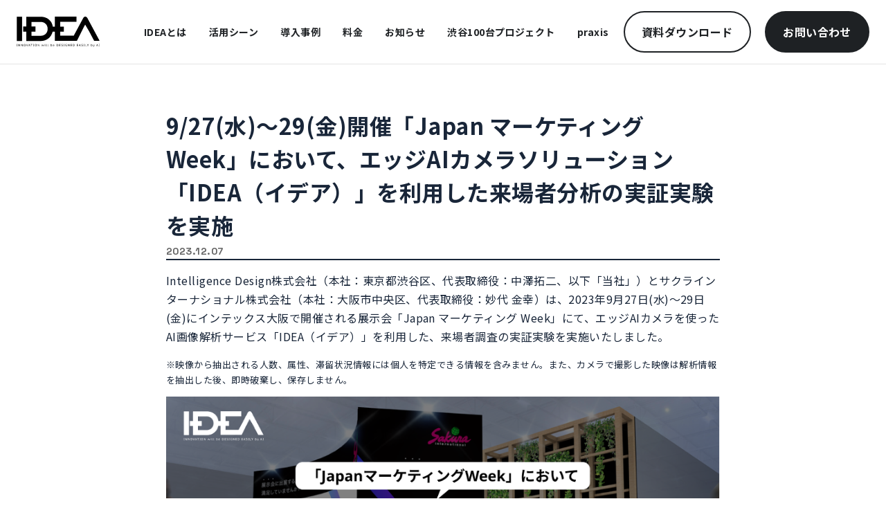

--- FILE ---
content_type: text/html; charset=UTF-8
request_url: https://idea.i-d.ai/news/press/403/
body_size: 58439
content:
<!DOCTYPE html>
<html lang="ja">
  <head>
    <!-- Google tag (gtag.js) -->
    <script async src="https://www.googletagmanager.com/gtag/js?id=G-LKQKC0WEE8"></script>
    <script>
      window.dataLayer = window.dataLayer || [];
      function gtag(){dataLayer.push(arguments);}
      gtag('js', new Date());

      gtag('config', 'G-LKQKC0WEE8');
    </script>
    <!-- Google Tag Manager -->
    <script>(function(w,d,s,l,i){w[l]=w[l]||[];w[l].push({'gtm.start':
    new Date().getTime(),event:'gtm.js'});var f=d.getElementsByTagName(s)[0],
    j=d.createElement(s),dl=l!='dataLayer'?'&l='+l:'';j.async=true;j.src=
    'https://www.googletagmanager.com/gtm.js?id='+i+dl;f.parentNode.insertBefore(j,f);
    })(window,document,'script','dataLayer','GTM-MKJQSMF');</script>
    <!-- End Google Tag Manager -->
    <meta charset="UTF-8">
    <meta name="viewport" content="width=device-width, initial-scale=1.0">
    <meta name="facebook-domain-verification" content="zzyi2zlhtl08ifeti2buf838tqfiy9" />
    <link rel="preconnect" href="https://fonts.googleapis.com">
    <link rel="preconnect" href="https://fonts.gstatic.com" crossorigin>
    <link href="https://fonts.googleapis.com/css2?family=Noto+Sans+JP:wght@400;700&family=Space+Grotesk:wght@700&display=swap" rel="stylesheet">
    <link rel="apple-touch-icon" type="image/png" href="https://idea.i-d.ai/wp-content/themes/idea_original/assets/images/favicons/apple-touch-icon-180x180.png">
    <link rel="icon" type="image/png" href="https://idea.i-d.ai/wp-content/themes/idea_original/assets/images/favicons/icon-192x192.png">
    <meta name="msapplication-square70x70logo" content="https://idea.i-d.ai/wp-content/themes/idea_original/assets/images/favicons/site-tile-70x70.png">
    <meta name="msapplication-square150x150logo" content="https://idea.i-d.ai/wp-content/themes/idea_original/assets/images/favicons/site-tile-150x150.png">
    <meta name="msapplication-wide310x150logo" content="https://idea.i-d.ai/wp-content/themes/idea_original/assets/images/favicons/site-tile-310x150.png">
    <meta name="msapplication-square310x310logo" content="https://idea.i-d.ai/wp-content/themes/idea_original/assets/images/favicons/site-tile-310x310.png">
    <meta name="msapplication-TileColor" content="#0CF8C0">
    <link rel="shortcut icon" type="image/vnd.microsoft.icon" href="https://idea.i-d.ai/wp-content/themes/idea_original/assets/images/favicons/favicon.ico">
    <link rel="icon" type="image/vnd.microsoft.icon" href="https://idea.i-d.ai/wp-content/themes/idea_original/assets/images/favicons/favicon.ico">
    <link rel="apple-touch-icon" sizes="57x57" href="https://idea.i-d.ai/wp-content/themes/idea_original/assets/images/favicons/apple-touch-icon-57x57.png">
    <link rel="apple-touch-icon" sizes="60x60" href="https://idea.i-d.ai/wp-content/themes/idea_original/assets/images/favicons/apple-touch-icon-60x60.png">
    <link rel="apple-touch-icon" sizes="72x72" href="https://idea.i-d.ai/wp-content/themes/idea_original/assets/images/favicons/apple-touch-icon-72x72.png">
    <link rel="apple-touch-icon" sizes="76x76" href="https://idea.i-d.ai/wp-content/themes/idea_original/assets/images/favicons/apple-touch-icon-76x76.png">
    <link rel="apple-touch-icon" sizes="114x114" href="https://idea.i-d.ai/wp-content/themes/idea_original/assets/images/favicons/apple-touch-icon-114x114.png">
    <link rel="apple-touch-icon" sizes="120x120" href="https://idea.i-d.ai/wp-content/themes/idea_original/assets/images/favicons/apple-touch-icon-120x120.png">
    <link rel="apple-touch-icon" sizes="144x144" href="https://idea.i-d.ai/wp-content/themes/idea_original/assets/images/favicons/apple-touch-icon-144x144.png">
    <link rel="apple-touch-icon" sizes="152x152" href="https://idea.i-d.ai/wp-content/themes/idea_original/assets/images/favicons/apple-touch-icon-152x152.png">
    <link rel="apple-touch-icon" sizes="180x180" href="https://idea.i-d.ai/wp-content/themes/idea_original/assets/images/favicons/apple-touch-icon-180x180.png">
    <link rel="icon" type="image/png" sizes="36x36" href="https://idea.i-d.ai/wp-content/themes/idea_original/assets/images/favicons/android-chrome-36x36.png">
    <link rel="icon" type="image/png" sizes="48x48" href="https://idea.i-d.ai/wp-content/themes/idea_original/assets/images/favicons/android-chrome-48x48.png">
    <link rel="icon" type="image/png" sizes="72x72" href="https://idea.i-d.ai/wp-content/themes/idea_original/assets/images/favicons/android-chrome-72x72.png">
    <link rel="icon" type="image/png" sizes="96x96" href="https://idea.i-d.ai/wp-content/themes/idea_original/assets/images/favicons/android-chrome-96x96.png">
    <link rel="icon" type="image/png" sizes="128x128" href="https://idea.i-d.ai/wp-content/themes/idea_original/assets/images/favicons/android-chrome-128x128.png">
    <link rel="icon" type="image/png" sizes="144x144" href="https://idea.i-d.ai/wp-content/themes/idea_original/assets/images/favicons/android-chrome-144x144.png">
    <link rel="icon" type="image/png" sizes="152x152" href="https://idea.i-d.ai/wp-content/themes/idea_original/assets/images/favicons/android-chrome-152x152.png">
    <link rel="icon" type="image/png" sizes="192x192" href="https://idea.i-d.ai/wp-content/themes/idea_original/assets/images/favicons/android-chrome-192x192.png">
    <link rel="icon" type="image/png" sizes="256x256" href="https://idea.i-d.ai/wp-content/themes/idea_original/assets/images/favicons/android-chrome-256x256.png">
    <link rel="icon" type="image/png" sizes="384x384" href="https://idea.i-d.ai/wp-content/themes/idea_original/assets/images/favicons/android-chrome-384x384.png">
    <link rel="icon" type="image/png" sizes="512x512" href="https://idea.i-d.ai/wp-content/themes/idea_original/assets/images/favicons/android-chrome-512x512.png">
    <link rel="icon" type="image/png" sizes="36x36" href="https://idea.i-d.ai/wp-content/themes/idea_original/assets/images/favicons/icon-36x36.png">
    <link rel="icon" type="image/png" sizes="48x48" href="https://idea.i-d.ai/wp-content/themes/idea_original/assets/images/favicons/icon-48x48.png">
    <link rel="icon" type="image/png" sizes="72x72" href="https://idea.i-d.ai/wp-content/themes/idea_original/assets/images/favicons/icon-72x72.png">
    <link rel="icon" type="image/png" sizes="96x96" href="https://idea.i-d.ai/wp-content/themes/idea_original/assets/images/favicons/icon-96x96.png">
    <link rel="icon" type="image/png" sizes="128x128" href="https://idea.i-d.ai/wp-content/themes/idea_original/assets/images/favicons/icon-128x128.png">
    <link rel="icon" type="image/png" sizes="144x144" href="https://idea.i-d.ai/wp-content/themes/idea_original/assets/images/favicons/icon-144x144.png">
    <link rel="icon" type="image/png" sizes="152x152" href="https://idea.i-d.ai/wp-content/themes/idea_original/assets/images/favicons/icon-152x152.png">
    <link rel="icon" type="image/png" sizes="160x160" href="https://idea.i-d.ai/wp-content/themes/idea_original/assets/images/favicons/icon-160x160.png">
    <link rel="icon" type="image/png" sizes="192x192" href="https://idea.i-d.ai/wp-content/themes/idea_original/assets/images/favicons/icon-192x192.png">
    <link rel="icon" type="image/png" sizes="196x196" href="https://idea.i-d.ai/wp-content/themes/idea_original/assets/images/favicons/icon-196x196.png">
    <link rel="icon" type="image/png" sizes="256x256" href="https://idea.i-d.ai/wp-content/themes/idea_original/assets/images/favicons/icon-256x256.png">
    <link rel="icon" type="image/png" sizes="384x384" href="https://idea.i-d.ai/wp-content/themes/idea_original/assets/images/favicons/icon-384x384.png">
    <link rel="icon" type="image/png" sizes="512x512" href="https://idea.i-d.ai/wp-content/themes/idea_original/assets/images/favicons/icon-512x512.png">
    <link rel="icon" type="image/png" sizes="16x16" href="https://idea.i-d.ai/wp-content/themes/idea_original/assets/images/favicons/icon-16x16.png">
    <link rel="icon" type="image/png" sizes="24x24" href="https://idea.i-d.ai/wp-content/themes/idea_original/assets/images/favicons/icon-24x24.png">
    <link rel="icon" type="image/png" sizes="32x32" href="https://idea.i-d.ai/wp-content/themes/idea_original/assets/images/favicons/icon-32x32.png">
        <meta name='robots' content='max-image-preview:large' />
<link rel="alternate" title="oEmbed (JSON)" type="application/json+oembed" href="https://idea.i-d.ai/wp-json/oembed/1.0/embed?url=https%3A%2F%2Fidea.i-d.ai%2Fnews%2Fpress%2F403%2F" />
<link rel="alternate" title="oEmbed (XML)" type="text/xml+oembed" href="https://idea.i-d.ai/wp-json/oembed/1.0/embed?url=https%3A%2F%2Fidea.i-d.ai%2Fnews%2Fpress%2F403%2F&#038;format=xml" />

<!-- SEO SIMPLE PACK 3.6.2 -->
<title>9/27(水)～29(金)開催「Japan マーケティング Week」において、エッジAIカメラソリューション「IDEA（イデア）」を利用した来場者分析の実証実験を実施 | IDEA（イデア）</title>
<meta name="description" content="Intelligence Design株式会社（本社：東京都渋谷区、代表取締役：中澤拓二、以下「当社」）とサクラインターナショナル株式会社（本社：大阪市中央区、代表取締役：妙代 金幸）は、2023年9月27日(水)～29日(金)にインテック">
<link rel="canonical" href="https://idea.i-d.ai/news/press/403/">
<meta property="og:locale" content="ja_JP">
<meta property="og:type" content="article">
<meta property="og:image" content="https://idea.i-d.ai/wp-content/uploads/2023/11/さくら.png">
<meta property="og:title" content="9/27(水)～29(金)開催「Japan マーケティング Week」において、エッジAIカメラソリューション「IDEA（イデア）」を利用した来場者分析の実証実験を実施 | IDEA（イデア）">
<meta property="og:description" content="Intelligence Design株式会社（本社：東京都渋谷区、代表取締役：中澤拓二、以下「当社」）とサクラインターナショナル株式会社（本社：大阪市中央区、代表取締役：妙代 金幸）は、2023年9月27日(水)～29日(金)にインテック">
<meta property="og:url" content="https://idea.i-d.ai/news/press/403/">
<meta property="og:site_name" content="IDEA（イデア）">
<meta name="twitter:card" content="summary_large_image">
<!-- / SEO SIMPLE PACK -->

<style id='wp-img-auto-sizes-contain-inline-css' type='text/css'>
img:is([sizes=auto i],[sizes^="auto," i]){contain-intrinsic-size:3000px 1500px}
/*# sourceURL=wp-img-auto-sizes-contain-inline-css */
</style>
<style id='wp-emoji-styles-inline-css' type='text/css'>

	img.wp-smiley, img.emoji {
		display: inline !important;
		border: none !important;
		box-shadow: none !important;
		height: 1em !important;
		width: 1em !important;
		margin: 0 0.07em !important;
		vertical-align: -0.1em !important;
		background: none !important;
		padding: 0 !important;
	}
/*# sourceURL=wp-emoji-styles-inline-css */
</style>
<style id='wp-block-library-inline-css' type='text/css'>
:root{--wp-block-synced-color:#7a00df;--wp-block-synced-color--rgb:122,0,223;--wp-bound-block-color:var(--wp-block-synced-color);--wp-editor-canvas-background:#ddd;--wp-admin-theme-color:#007cba;--wp-admin-theme-color--rgb:0,124,186;--wp-admin-theme-color-darker-10:#006ba1;--wp-admin-theme-color-darker-10--rgb:0,107,160.5;--wp-admin-theme-color-darker-20:#005a87;--wp-admin-theme-color-darker-20--rgb:0,90,135;--wp-admin-border-width-focus:2px}@media (min-resolution:192dpi){:root{--wp-admin-border-width-focus:1.5px}}.wp-element-button{cursor:pointer}:root .has-very-light-gray-background-color{background-color:#eee}:root .has-very-dark-gray-background-color{background-color:#313131}:root .has-very-light-gray-color{color:#eee}:root .has-very-dark-gray-color{color:#313131}:root .has-vivid-green-cyan-to-vivid-cyan-blue-gradient-background{background:linear-gradient(135deg,#00d084,#0693e3)}:root .has-purple-crush-gradient-background{background:linear-gradient(135deg,#34e2e4,#4721fb 50%,#ab1dfe)}:root .has-hazy-dawn-gradient-background{background:linear-gradient(135deg,#faaca8,#dad0ec)}:root .has-subdued-olive-gradient-background{background:linear-gradient(135deg,#fafae1,#67a671)}:root .has-atomic-cream-gradient-background{background:linear-gradient(135deg,#fdd79a,#004a59)}:root .has-nightshade-gradient-background{background:linear-gradient(135deg,#330968,#31cdcf)}:root .has-midnight-gradient-background{background:linear-gradient(135deg,#020381,#2874fc)}:root{--wp--preset--font-size--normal:16px;--wp--preset--font-size--huge:42px}.has-regular-font-size{font-size:1em}.has-larger-font-size{font-size:2.625em}.has-normal-font-size{font-size:var(--wp--preset--font-size--normal)}.has-huge-font-size{font-size:var(--wp--preset--font-size--huge)}.has-text-align-center{text-align:center}.has-text-align-left{text-align:left}.has-text-align-right{text-align:right}.has-fit-text{white-space:nowrap!important}#end-resizable-editor-section{display:none}.aligncenter{clear:both}.items-justified-left{justify-content:flex-start}.items-justified-center{justify-content:center}.items-justified-right{justify-content:flex-end}.items-justified-space-between{justify-content:space-between}.screen-reader-text{border:0;clip-path:inset(50%);height:1px;margin:-1px;overflow:hidden;padding:0;position:absolute;width:1px;word-wrap:normal!important}.screen-reader-text:focus{background-color:#ddd;clip-path:none;color:#444;display:block;font-size:1em;height:auto;left:5px;line-height:normal;padding:15px 23px 14px;text-decoration:none;top:5px;width:auto;z-index:100000}html :where(.has-border-color){border-style:solid}html :where([style*=border-top-color]){border-top-style:solid}html :where([style*=border-right-color]){border-right-style:solid}html :where([style*=border-bottom-color]){border-bottom-style:solid}html :where([style*=border-left-color]){border-left-style:solid}html :where([style*=border-width]){border-style:solid}html :where([style*=border-top-width]){border-top-style:solid}html :where([style*=border-right-width]){border-right-style:solid}html :where([style*=border-bottom-width]){border-bottom-style:solid}html :where([style*=border-left-width]){border-left-style:solid}html :where(img[class*=wp-image-]){height:auto;max-width:100%}:where(figure){margin:0 0 1em}html :where(.is-position-sticky){--wp-admin--admin-bar--position-offset:var(--wp-admin--admin-bar--height,0px)}@media screen and (max-width:600px){html :where(.is-position-sticky){--wp-admin--admin-bar--position-offset:0px}}

/*# sourceURL=wp-block-library-inline-css */
</style><style id='wp-block-heading-inline-css' type='text/css'>
h1:where(.wp-block-heading).has-background,h2:where(.wp-block-heading).has-background,h3:where(.wp-block-heading).has-background,h4:where(.wp-block-heading).has-background,h5:where(.wp-block-heading).has-background,h6:where(.wp-block-heading).has-background{padding:1.25em 2.375em}h1.has-text-align-left[style*=writing-mode]:where([style*=vertical-lr]),h1.has-text-align-right[style*=writing-mode]:where([style*=vertical-rl]),h2.has-text-align-left[style*=writing-mode]:where([style*=vertical-lr]),h2.has-text-align-right[style*=writing-mode]:where([style*=vertical-rl]),h3.has-text-align-left[style*=writing-mode]:where([style*=vertical-lr]),h3.has-text-align-right[style*=writing-mode]:where([style*=vertical-rl]),h4.has-text-align-left[style*=writing-mode]:where([style*=vertical-lr]),h4.has-text-align-right[style*=writing-mode]:where([style*=vertical-rl]),h5.has-text-align-left[style*=writing-mode]:where([style*=vertical-lr]),h5.has-text-align-right[style*=writing-mode]:where([style*=vertical-rl]),h6.has-text-align-left[style*=writing-mode]:where([style*=vertical-lr]),h6.has-text-align-right[style*=writing-mode]:where([style*=vertical-rl]){rotate:180deg}
/*# sourceURL=https://idea.i-d.ai/wp-includes/blocks/heading/style.min.css */
</style>
<style id='wp-block-image-inline-css' type='text/css'>
.wp-block-image>a,.wp-block-image>figure>a{display:inline-block}.wp-block-image img{box-sizing:border-box;height:auto;max-width:100%;vertical-align:bottom}@media not (prefers-reduced-motion){.wp-block-image img.hide{visibility:hidden}.wp-block-image img.show{animation:show-content-image .4s}}.wp-block-image[style*=border-radius] img,.wp-block-image[style*=border-radius]>a{border-radius:inherit}.wp-block-image.has-custom-border img{box-sizing:border-box}.wp-block-image.aligncenter{text-align:center}.wp-block-image.alignfull>a,.wp-block-image.alignwide>a{width:100%}.wp-block-image.alignfull img,.wp-block-image.alignwide img{height:auto;width:100%}.wp-block-image .aligncenter,.wp-block-image .alignleft,.wp-block-image .alignright,.wp-block-image.aligncenter,.wp-block-image.alignleft,.wp-block-image.alignright{display:table}.wp-block-image .aligncenter>figcaption,.wp-block-image .alignleft>figcaption,.wp-block-image .alignright>figcaption,.wp-block-image.aligncenter>figcaption,.wp-block-image.alignleft>figcaption,.wp-block-image.alignright>figcaption{caption-side:bottom;display:table-caption}.wp-block-image .alignleft{float:left;margin:.5em 1em .5em 0}.wp-block-image .alignright{float:right;margin:.5em 0 .5em 1em}.wp-block-image .aligncenter{margin-left:auto;margin-right:auto}.wp-block-image :where(figcaption){margin-bottom:1em;margin-top:.5em}.wp-block-image.is-style-circle-mask img{border-radius:9999px}@supports ((-webkit-mask-image:none) or (mask-image:none)) or (-webkit-mask-image:none){.wp-block-image.is-style-circle-mask img{border-radius:0;-webkit-mask-image:url('data:image/svg+xml;utf8,<svg viewBox="0 0 100 100" xmlns="http://www.w3.org/2000/svg"><circle cx="50" cy="50" r="50"/></svg>');mask-image:url('data:image/svg+xml;utf8,<svg viewBox="0 0 100 100" xmlns="http://www.w3.org/2000/svg"><circle cx="50" cy="50" r="50"/></svg>');mask-mode:alpha;-webkit-mask-position:center;mask-position:center;-webkit-mask-repeat:no-repeat;mask-repeat:no-repeat;-webkit-mask-size:contain;mask-size:contain}}:root :where(.wp-block-image.is-style-rounded img,.wp-block-image .is-style-rounded img){border-radius:9999px}.wp-block-image figure{margin:0}.wp-lightbox-container{display:flex;flex-direction:column;position:relative}.wp-lightbox-container img{cursor:zoom-in}.wp-lightbox-container img:hover+button{opacity:1}.wp-lightbox-container button{align-items:center;backdrop-filter:blur(16px) saturate(180%);background-color:#5a5a5a40;border:none;border-radius:4px;cursor:zoom-in;display:flex;height:20px;justify-content:center;opacity:0;padding:0;position:absolute;right:16px;text-align:center;top:16px;width:20px;z-index:100}@media not (prefers-reduced-motion){.wp-lightbox-container button{transition:opacity .2s ease}}.wp-lightbox-container button:focus-visible{outline:3px auto #5a5a5a40;outline:3px auto -webkit-focus-ring-color;outline-offset:3px}.wp-lightbox-container button:hover{cursor:pointer;opacity:1}.wp-lightbox-container button:focus{opacity:1}.wp-lightbox-container button:focus,.wp-lightbox-container button:hover,.wp-lightbox-container button:not(:hover):not(:active):not(.has-background){background-color:#5a5a5a40;border:none}.wp-lightbox-overlay{box-sizing:border-box;cursor:zoom-out;height:100vh;left:0;overflow:hidden;position:fixed;top:0;visibility:hidden;width:100%;z-index:100000}.wp-lightbox-overlay .close-button{align-items:center;cursor:pointer;display:flex;justify-content:center;min-height:40px;min-width:40px;padding:0;position:absolute;right:calc(env(safe-area-inset-right) + 16px);top:calc(env(safe-area-inset-top) + 16px);z-index:5000000}.wp-lightbox-overlay .close-button:focus,.wp-lightbox-overlay .close-button:hover,.wp-lightbox-overlay .close-button:not(:hover):not(:active):not(.has-background){background:none;border:none}.wp-lightbox-overlay .lightbox-image-container{height:var(--wp--lightbox-container-height);left:50%;overflow:hidden;position:absolute;top:50%;transform:translate(-50%,-50%);transform-origin:top left;width:var(--wp--lightbox-container-width);z-index:9999999999}.wp-lightbox-overlay .wp-block-image{align-items:center;box-sizing:border-box;display:flex;height:100%;justify-content:center;margin:0;position:relative;transform-origin:0 0;width:100%;z-index:3000000}.wp-lightbox-overlay .wp-block-image img{height:var(--wp--lightbox-image-height);min-height:var(--wp--lightbox-image-height);min-width:var(--wp--lightbox-image-width);width:var(--wp--lightbox-image-width)}.wp-lightbox-overlay .wp-block-image figcaption{display:none}.wp-lightbox-overlay button{background:none;border:none}.wp-lightbox-overlay .scrim{background-color:#fff;height:100%;opacity:.9;position:absolute;width:100%;z-index:2000000}.wp-lightbox-overlay.active{visibility:visible}@media not (prefers-reduced-motion){.wp-lightbox-overlay.active{animation:turn-on-visibility .25s both}.wp-lightbox-overlay.active img{animation:turn-on-visibility .35s both}.wp-lightbox-overlay.show-closing-animation:not(.active){animation:turn-off-visibility .35s both}.wp-lightbox-overlay.show-closing-animation:not(.active) img{animation:turn-off-visibility .25s both}.wp-lightbox-overlay.zoom.active{animation:none;opacity:1;visibility:visible}.wp-lightbox-overlay.zoom.active .lightbox-image-container{animation:lightbox-zoom-in .4s}.wp-lightbox-overlay.zoom.active .lightbox-image-container img{animation:none}.wp-lightbox-overlay.zoom.active .scrim{animation:turn-on-visibility .4s forwards}.wp-lightbox-overlay.zoom.show-closing-animation:not(.active){animation:none}.wp-lightbox-overlay.zoom.show-closing-animation:not(.active) .lightbox-image-container{animation:lightbox-zoom-out .4s}.wp-lightbox-overlay.zoom.show-closing-animation:not(.active) .lightbox-image-container img{animation:none}.wp-lightbox-overlay.zoom.show-closing-animation:not(.active) .scrim{animation:turn-off-visibility .4s forwards}}@keyframes show-content-image{0%{visibility:hidden}99%{visibility:hidden}to{visibility:visible}}@keyframes turn-on-visibility{0%{opacity:0}to{opacity:1}}@keyframes turn-off-visibility{0%{opacity:1;visibility:visible}99%{opacity:0;visibility:visible}to{opacity:0;visibility:hidden}}@keyframes lightbox-zoom-in{0%{transform:translate(calc((-100vw + var(--wp--lightbox-scrollbar-width))/2 + var(--wp--lightbox-initial-left-position)),calc(-50vh + var(--wp--lightbox-initial-top-position))) scale(var(--wp--lightbox-scale))}to{transform:translate(-50%,-50%) scale(1)}}@keyframes lightbox-zoom-out{0%{transform:translate(-50%,-50%) scale(1);visibility:visible}99%{visibility:visible}to{transform:translate(calc((-100vw + var(--wp--lightbox-scrollbar-width))/2 + var(--wp--lightbox-initial-left-position)),calc(-50vh + var(--wp--lightbox-initial-top-position))) scale(var(--wp--lightbox-scale));visibility:hidden}}
/*# sourceURL=https://idea.i-d.ai/wp-includes/blocks/image/style.min.css */
</style>
<style id='wp-block-paragraph-inline-css' type='text/css'>
.is-small-text{font-size:.875em}.is-regular-text{font-size:1em}.is-large-text{font-size:2.25em}.is-larger-text{font-size:3em}.has-drop-cap:not(:focus):first-letter{float:left;font-size:8.4em;font-style:normal;font-weight:100;line-height:.68;margin:.05em .1em 0 0;text-transform:uppercase}body.rtl .has-drop-cap:not(:focus):first-letter{float:none;margin-left:.1em}p.has-drop-cap.has-background{overflow:hidden}:root :where(p.has-background){padding:1.25em 2.375em}:where(p.has-text-color:not(.has-link-color)) a{color:inherit}p.has-text-align-left[style*="writing-mode:vertical-lr"],p.has-text-align-right[style*="writing-mode:vertical-rl"]{rotate:180deg}
/*# sourceURL=https://idea.i-d.ai/wp-includes/blocks/paragraph/style.min.css */
</style>
<style id='wp-block-separator-inline-css' type='text/css'>
@charset "UTF-8";.wp-block-separator{border:none;border-top:2px solid}:root :where(.wp-block-separator.is-style-dots){height:auto;line-height:1;text-align:center}:root :where(.wp-block-separator.is-style-dots):before{color:currentColor;content:"···";font-family:serif;font-size:1.5em;letter-spacing:2em;padding-left:2em}.wp-block-separator.is-style-dots{background:none!important;border:none!important}
/*# sourceURL=https://idea.i-d.ai/wp-includes/blocks/separator/style.min.css */
</style>
<style id='global-styles-inline-css' type='text/css'>
:root{--wp--preset--aspect-ratio--square: 1;--wp--preset--aspect-ratio--4-3: 4/3;--wp--preset--aspect-ratio--3-4: 3/4;--wp--preset--aspect-ratio--3-2: 3/2;--wp--preset--aspect-ratio--2-3: 2/3;--wp--preset--aspect-ratio--16-9: 16/9;--wp--preset--aspect-ratio--9-16: 9/16;--wp--preset--color--black: #000000;--wp--preset--color--cyan-bluish-gray: #abb8c3;--wp--preset--color--white: #ffffff;--wp--preset--color--pale-pink: #f78da7;--wp--preset--color--vivid-red: #cf2e2e;--wp--preset--color--luminous-vivid-orange: #ff6900;--wp--preset--color--luminous-vivid-amber: #fcb900;--wp--preset--color--light-green-cyan: #7bdcb5;--wp--preset--color--vivid-green-cyan: #00d084;--wp--preset--color--pale-cyan-blue: #8ed1fc;--wp--preset--color--vivid-cyan-blue: #0693e3;--wp--preset--color--vivid-purple: #9b51e0;--wp--preset--gradient--vivid-cyan-blue-to-vivid-purple: linear-gradient(135deg,rgb(6,147,227) 0%,rgb(155,81,224) 100%);--wp--preset--gradient--light-green-cyan-to-vivid-green-cyan: linear-gradient(135deg,rgb(122,220,180) 0%,rgb(0,208,130) 100%);--wp--preset--gradient--luminous-vivid-amber-to-luminous-vivid-orange: linear-gradient(135deg,rgb(252,185,0) 0%,rgb(255,105,0) 100%);--wp--preset--gradient--luminous-vivid-orange-to-vivid-red: linear-gradient(135deg,rgb(255,105,0) 0%,rgb(207,46,46) 100%);--wp--preset--gradient--very-light-gray-to-cyan-bluish-gray: linear-gradient(135deg,rgb(238,238,238) 0%,rgb(169,184,195) 100%);--wp--preset--gradient--cool-to-warm-spectrum: linear-gradient(135deg,rgb(74,234,220) 0%,rgb(151,120,209) 20%,rgb(207,42,186) 40%,rgb(238,44,130) 60%,rgb(251,105,98) 80%,rgb(254,248,76) 100%);--wp--preset--gradient--blush-light-purple: linear-gradient(135deg,rgb(255,206,236) 0%,rgb(152,150,240) 100%);--wp--preset--gradient--blush-bordeaux: linear-gradient(135deg,rgb(254,205,165) 0%,rgb(254,45,45) 50%,rgb(107,0,62) 100%);--wp--preset--gradient--luminous-dusk: linear-gradient(135deg,rgb(255,203,112) 0%,rgb(199,81,192) 50%,rgb(65,88,208) 100%);--wp--preset--gradient--pale-ocean: linear-gradient(135deg,rgb(255,245,203) 0%,rgb(182,227,212) 50%,rgb(51,167,181) 100%);--wp--preset--gradient--electric-grass: linear-gradient(135deg,rgb(202,248,128) 0%,rgb(113,206,126) 100%);--wp--preset--gradient--midnight: linear-gradient(135deg,rgb(2,3,129) 0%,rgb(40,116,252) 100%);--wp--preset--font-size--small: 13px;--wp--preset--font-size--medium: 20px;--wp--preset--font-size--large: 36px;--wp--preset--font-size--x-large: 42px;--wp--preset--spacing--20: 0.44rem;--wp--preset--spacing--30: 0.67rem;--wp--preset--spacing--40: 1rem;--wp--preset--spacing--50: 1.5rem;--wp--preset--spacing--60: 2.25rem;--wp--preset--spacing--70: 3.38rem;--wp--preset--spacing--80: 5.06rem;--wp--preset--shadow--natural: 6px 6px 9px rgba(0, 0, 0, 0.2);--wp--preset--shadow--deep: 12px 12px 50px rgba(0, 0, 0, 0.4);--wp--preset--shadow--sharp: 6px 6px 0px rgba(0, 0, 0, 0.2);--wp--preset--shadow--outlined: 6px 6px 0px -3px rgb(255, 255, 255), 6px 6px rgb(0, 0, 0);--wp--preset--shadow--crisp: 6px 6px 0px rgb(0, 0, 0);}:where(.is-layout-flex){gap: 0.5em;}:where(.is-layout-grid){gap: 0.5em;}body .is-layout-flex{display: flex;}.is-layout-flex{flex-wrap: wrap;align-items: center;}.is-layout-flex > :is(*, div){margin: 0;}body .is-layout-grid{display: grid;}.is-layout-grid > :is(*, div){margin: 0;}:where(.wp-block-columns.is-layout-flex){gap: 2em;}:where(.wp-block-columns.is-layout-grid){gap: 2em;}:where(.wp-block-post-template.is-layout-flex){gap: 1.25em;}:where(.wp-block-post-template.is-layout-grid){gap: 1.25em;}.has-black-color{color: var(--wp--preset--color--black) !important;}.has-cyan-bluish-gray-color{color: var(--wp--preset--color--cyan-bluish-gray) !important;}.has-white-color{color: var(--wp--preset--color--white) !important;}.has-pale-pink-color{color: var(--wp--preset--color--pale-pink) !important;}.has-vivid-red-color{color: var(--wp--preset--color--vivid-red) !important;}.has-luminous-vivid-orange-color{color: var(--wp--preset--color--luminous-vivid-orange) !important;}.has-luminous-vivid-amber-color{color: var(--wp--preset--color--luminous-vivid-amber) !important;}.has-light-green-cyan-color{color: var(--wp--preset--color--light-green-cyan) !important;}.has-vivid-green-cyan-color{color: var(--wp--preset--color--vivid-green-cyan) !important;}.has-pale-cyan-blue-color{color: var(--wp--preset--color--pale-cyan-blue) !important;}.has-vivid-cyan-blue-color{color: var(--wp--preset--color--vivid-cyan-blue) !important;}.has-vivid-purple-color{color: var(--wp--preset--color--vivid-purple) !important;}.has-black-background-color{background-color: var(--wp--preset--color--black) !important;}.has-cyan-bluish-gray-background-color{background-color: var(--wp--preset--color--cyan-bluish-gray) !important;}.has-white-background-color{background-color: var(--wp--preset--color--white) !important;}.has-pale-pink-background-color{background-color: var(--wp--preset--color--pale-pink) !important;}.has-vivid-red-background-color{background-color: var(--wp--preset--color--vivid-red) !important;}.has-luminous-vivid-orange-background-color{background-color: var(--wp--preset--color--luminous-vivid-orange) !important;}.has-luminous-vivid-amber-background-color{background-color: var(--wp--preset--color--luminous-vivid-amber) !important;}.has-light-green-cyan-background-color{background-color: var(--wp--preset--color--light-green-cyan) !important;}.has-vivid-green-cyan-background-color{background-color: var(--wp--preset--color--vivid-green-cyan) !important;}.has-pale-cyan-blue-background-color{background-color: var(--wp--preset--color--pale-cyan-blue) !important;}.has-vivid-cyan-blue-background-color{background-color: var(--wp--preset--color--vivid-cyan-blue) !important;}.has-vivid-purple-background-color{background-color: var(--wp--preset--color--vivid-purple) !important;}.has-black-border-color{border-color: var(--wp--preset--color--black) !important;}.has-cyan-bluish-gray-border-color{border-color: var(--wp--preset--color--cyan-bluish-gray) !important;}.has-white-border-color{border-color: var(--wp--preset--color--white) !important;}.has-pale-pink-border-color{border-color: var(--wp--preset--color--pale-pink) !important;}.has-vivid-red-border-color{border-color: var(--wp--preset--color--vivid-red) !important;}.has-luminous-vivid-orange-border-color{border-color: var(--wp--preset--color--luminous-vivid-orange) !important;}.has-luminous-vivid-amber-border-color{border-color: var(--wp--preset--color--luminous-vivid-amber) !important;}.has-light-green-cyan-border-color{border-color: var(--wp--preset--color--light-green-cyan) !important;}.has-vivid-green-cyan-border-color{border-color: var(--wp--preset--color--vivid-green-cyan) !important;}.has-pale-cyan-blue-border-color{border-color: var(--wp--preset--color--pale-cyan-blue) !important;}.has-vivid-cyan-blue-border-color{border-color: var(--wp--preset--color--vivid-cyan-blue) !important;}.has-vivid-purple-border-color{border-color: var(--wp--preset--color--vivid-purple) !important;}.has-vivid-cyan-blue-to-vivid-purple-gradient-background{background: var(--wp--preset--gradient--vivid-cyan-blue-to-vivid-purple) !important;}.has-light-green-cyan-to-vivid-green-cyan-gradient-background{background: var(--wp--preset--gradient--light-green-cyan-to-vivid-green-cyan) !important;}.has-luminous-vivid-amber-to-luminous-vivid-orange-gradient-background{background: var(--wp--preset--gradient--luminous-vivid-amber-to-luminous-vivid-orange) !important;}.has-luminous-vivid-orange-to-vivid-red-gradient-background{background: var(--wp--preset--gradient--luminous-vivid-orange-to-vivid-red) !important;}.has-very-light-gray-to-cyan-bluish-gray-gradient-background{background: var(--wp--preset--gradient--very-light-gray-to-cyan-bluish-gray) !important;}.has-cool-to-warm-spectrum-gradient-background{background: var(--wp--preset--gradient--cool-to-warm-spectrum) !important;}.has-blush-light-purple-gradient-background{background: var(--wp--preset--gradient--blush-light-purple) !important;}.has-blush-bordeaux-gradient-background{background: var(--wp--preset--gradient--blush-bordeaux) !important;}.has-luminous-dusk-gradient-background{background: var(--wp--preset--gradient--luminous-dusk) !important;}.has-pale-ocean-gradient-background{background: var(--wp--preset--gradient--pale-ocean) !important;}.has-electric-grass-gradient-background{background: var(--wp--preset--gradient--electric-grass) !important;}.has-midnight-gradient-background{background: var(--wp--preset--gradient--midnight) !important;}.has-small-font-size{font-size: var(--wp--preset--font-size--small) !important;}.has-medium-font-size{font-size: var(--wp--preset--font-size--medium) !important;}.has-large-font-size{font-size: var(--wp--preset--font-size--large) !important;}.has-x-large-font-size{font-size: var(--wp--preset--font-size--x-large) !important;}
/*# sourceURL=global-styles-inline-css */
</style>

<style id='classic-theme-styles-inline-css' type='text/css'>
/*! This file is auto-generated */
.wp-block-button__link{color:#fff;background-color:#32373c;border-radius:9999px;box-shadow:none;text-decoration:none;padding:calc(.667em + 2px) calc(1.333em + 2px);font-size:1.125em}.wp-block-file__button{background:#32373c;color:#fff;text-decoration:none}
/*# sourceURL=/wp-includes/css/classic-themes.min.css */
</style>
<link rel='stylesheet' id='main-style-css' href='https://idea.i-d.ai/wp-content/themes/idea_original/style.css?ver=1731388918' type='text/css' media='all' />
<link rel='stylesheet' id='sub-style-css' href='https://idea.i-d.ai/wp-content/themes/idea_original/assets/css/custom-style.css?ver=1731388918' type='text/css' media='all' />
<link rel="https://api.w.org/" href="https://idea.i-d.ai/wp-json/" /><link rel="alternate" title="JSON" type="application/json" href="https://idea.i-d.ai/wp-json/wp/v2/news/403" /><link rel="EditURI" type="application/rsd+xml" title="RSD" href="https://idea.i-d.ai/xmlrpc.php?rsd" />
<meta name="generator" content="WordPress 6.9" />
<link rel='shortlink' href='https://idea.i-d.ai/?p=403' />


<!-- This site is optimized with the Schema plugin v1.7.9.6 - https://schema.press -->
<script type="application/ld+json">{"@context":"https:\/\/schema.org\/","@type":"NewsArticle","mainEntityOfPage":{"@type":"WebPage","@id":"https:\/\/idea.i-d.ai\/news\/press\/403\/"},"url":"https:\/\/idea.i-d.ai\/news\/press\/403\/","headline":" 9\/27(水)～29(金)開催「Japan マーケティング...","datePublished":"2023-12-07T12:00:00+09:00","dateModified":"2023-12-05T16:37:26+09:00","publisher":{"@type":"Organization","@id":"https:\/\/idea.i-d.ai\/#organization","name":"IDEA（イデア）","logo":{"@type":"ImageObject","url":"","width":600,"height":60}},"image":{"@type":"ImageObject","url":"https:\/\/idea.i-d.ai\/wp-content\/uploads\/2023\/11\/さくら.png","width":904,"height":474},"description":"Intelligence Design株式会社（本社：東京都渋谷区、代表取締役：中澤拓二、以下「当","author":{"@type":"Person","name":"editor_nishida","url":"https:\/\/idea.i-d.ai\/author\/editor_nishida\/","image":{"@type":"ImageObject","url":"https:\/\/secure.gravatar.com\/avatar\/30e399d078268dfeef5e487976b0a9e7c53b1f05d77139c049994f49bba7c8ed?s=96&d=mm&r=g","height":96,"width":96}}}</script>

  </head>
  <body class="wp-singular news-template-default single single-news postid-403 wp-theme-idea_original">
  <!-- Google Tag Manager (noscript) -->
  <noscript><iframe src="https://www.googletagmanager.com/ns.html?id=GTM-MKJQSMF"
  height="0" width="0" style="display:none;visibility:hidden"></iframe></noscript>
  <!-- End Google Tag Manager (noscript) -->
    <header class="c-hdr">
      <div class="c-hdr__inr">
        <div class="c-hdr__logo"><a class="https://idea.i-d.ai/" href="https://idea.i-d.ai/"><img src="https://idea.i-d.ai/wp-content/themes/idea_original/assets/images/common/idea_logo_black.svg" alt=""></a></div>
        <div class="c-hdr__btn open" id="js-header-btn"><img src="https://idea.i-d.ai/wp-content/themes/idea_original/assets/images/common/icon_menu.svg" alt="メニュー アイコン"></div>
        <div class="c-hdr__closebtn" id="js-header-closebtn"><img src="https://idea.i-d.ai/wp-content/themes/idea_original/assets/images/common/icon_close.svg" alt="メニュー 閉じるアイコン"></div>
        <div class="c-hdr__nav" id="js-header-menu">
          <nav class="menu-%e3%83%98%e3%83%83%e3%83%80%e3%83%bc-container"><ul id="menu-%e3%83%98%e3%83%83%e3%83%80%e3%83%bc" class="c-hdr__nav__lst"><li id="menu-item-16" class="menu-item menu-item-type-custom menu-item-object-custom menu-item-has-children menu-item-16"><a href="#">IDEAとは</a>
<ul class="sub-menu">
	<li id="menu-item-45" class="menu-item menu-item-type-post_type menu-item-object-page menu-item-45"><a href="https://idea.i-d.ai/feature/">機能</a></li>
	<li id="menu-item-46" class="menu-item menu-item-type-post_type menu-item-object-page menu-item-46"><a href="https://idea.i-d.ai/support/">サポート体制</a></li>
</ul>
</li>
<li id="menu-item-48" class="menu-item menu-item-type-post_type menu-item-object-page menu-item-has-children menu-item-48"><a href="https://idea.i-d.ai/usage/">活用シーン</a>
<ul class="sub-menu">
	<li id="menu-item-52" class="menu-item menu-item-type-post_type menu-item-object-page menu-item-52"><a href="https://idea.i-d.ai/usage/commercial-facility/">商業施設</a></li>
	<li id="menu-item-51" class="menu-item menu-item-type-post_type menu-item-object-page menu-item-51"><a href="https://idea.i-d.ai/usage/city-planning/">都市計画</a></li>
	<li id="menu-item-50" class="menu-item menu-item-type-post_type menu-item-object-page menu-item-50"><a href="https://idea.i-d.ai/usage/transportation/">交通機関</a></li>
	<li id="menu-item-49" class="menu-item menu-item-type-post_type menu-item-object-page menu-item-49"><a href="https://idea.i-d.ai/usage/retail/">小売業</a></li>
</ul>
</li>
<li id="menu-item-141" class="menu-item menu-item-type-post_type_archive menu-item-object-case-study menu-item-141"><a href="https://idea.i-d.ai/case-study/">導入事例</a></li>
<li id="menu-item-54" class="menu-item menu-item-type-post_type menu-item-object-page menu-item-54"><a href="https://idea.i-d.ai/price/">料金</a></li>
<li id="menu-item-140" class="menu-item menu-item-type-post_type_archive menu-item-object-news menu-item-140"><a href="https://idea.i-d.ai/news/">お知らせ</a></li>
<li id="menu-item-281" class="menu-item menu-item-type-post_type menu-item-object-page menu-item-281"><a href="https://idea.i-d.ai/shibuya-project/">渋谷100台プロジェクト</a></li>
<li id="menu-item-461" class="menu-item menu-item-type-post_type menu-item-object-page menu-item-461"><a href="https://idea.i-d.ai/praxis/">praxis</a></li>
</ul></nav>        </div>
        <div class="c-hdr__cta">
          <a href="/download" class="c-btn">資料ダウンロード</a>
          <a href="/contact" class="c-btn c-btn--primary">お問い合わせ</a>
        </div>
      </div>
    </header><main class="c-post c-post-news">
  <div class="c-post__contents">
     
      <h1>9/27(水)～29(金)開催「Japan マーケティング Week」において、エッジAIカメラソリューション「IDEA（イデア）」を利用した来場者分析の実証実験を実施</h1>
      <time datetime="2023-12-07T12:00:00+09:00" class="news-detail__date">2023.12.07</time>
      
<hr class="wp-block-separator has-alpha-channel-opacity"/>



<p>Intelligence Design株式会社（本社：東京都渋谷区、代表取締役：中澤拓二、以下「当社」）とサクラインターナショナル株式会社（本社：大阪市中央区、代表取締役：妙代 金幸）は、2023年9月27日(水)～29日(金)にインテックス大阪で開催される展示会「Japan マーケティング Week」にて、エッジAIカメラを使ったAI画像解析サービス「IDEA（イデア）」を利用した、来場者調査の実証実験を実施いたしました。</p>



<p class="has-small-font-size">※映像から抽出される人数、属性、滞留状況情報には個人を特定できる情報を含みません。また、カメラで撮影した映像は解析情報を抽出した後、即時破棄し、保存しません。<a id="_msocom_1"></a></p>



<figure class="wp-block-image size-full"><img fetchpriority="high" decoding="async" width="904" height="474" src="https://idea.i-d.ai/wp-content/uploads/2023/11/さくら.png" alt="" class="wp-image-404" srcset="https://idea.i-d.ai/wp-content/uploads/2023/11/さくら.png 904w, https://idea.i-d.ai/wp-content/uploads/2023/11/さくら-300x157.png 300w, https://idea.i-d.ai/wp-content/uploads/2023/11/さくら-768x403.png 768w" sizes="(max-width: 904px) 100vw, 904px" /></figure>



<h2 class="wp-block-heading">■調査概要</h2>



<p>本実証実験では、展示会来場者の行動や属性情報(性別・年代)を見える化し、それに基づいたデータ分析により様々な洞察を得ることが可能となります。来場者の移動方向や滞在時間などの情報から、来年以降の会場レイアウトを最適化・最大化するための根拠としてデータを活用します。</p>



<p>設置箇所：インテック大阪　K-11-14</p>



<p>設置期間：2023年9月27日(水)～29日(金)</p>



<p>　 　　　 上記期間中の開催時間</p>



<p>​​展示会の詳細：https://www.marketing-week.jp/osaka/ja-jp.html</p>



<p></p>



<h2 class="wp-block-heading">■ 本取り組みの背景</h2>



<p>従来、展示会来場者の動向は現場の感覚や経験といった定性的な情報だけで捉えており、正確な人流解析を元にした定量的なデータの可視化ができていないという課題がありました。本実証実験では、会場のレイアウトや導線の設計をはじめとする展示会の体験向上の施策にオフラインデータを利活用することを目的としており、従来の開催方法だけでは捉えることの難しかった視点を獲得する狙いがあります。</p>



<p>当社のエッジAIカメラを使ったAI画像解析サービス「IDEA（イデア）」を導入することで、来場者の動向/属性データを取得することが可能となり、さらなる展示会のサービス体験向上の検討を行います。なお、本実証実験では個人を特定できる情報は扱わず、利用目的に必要な範囲で映像から抽出した解析データを使用いたします。</p>



<p></p>



<h2 class="wp-block-heading">■エッジAIカメラソリューション「IDEA（イデア）」とは</h2>



<p>「IDEA（イデア）」は、 AIプラットフォームであるIDEAの画像認識技術を利用した交通量調査自動化サービスです。設置が簡単なエッジAIカメラを活用することにより、大掛かりな設置工事が不要となるため、通行量の調査業務の自動化を安価に実現することが可能です。</p>



<p>通行量だけでなく交通量カウント等も可能なソリューションとなっております。</p>



<p>・URL：<a href="https://idea.i-d.ai/" target="_blank" rel="noreferrer noopener">https://idea.i-d.ai/</a></p>



<h3 class="wp-block-heading">■ AI画像認識技術を持つIntelligence Design株式会社について</h3>



<p>Intelligence Designは「AIを中心とした先端技術を社会実装する」ことをテーマに2018年5月に事業を開始いたしました。 AI関連技術は世の中に広く認知されるようになった一方で、その技術を利用した社会実装はまだ進んでいないのが現状です。そこで、だれでも、簡単、かつリーズナブルにAI関連技術を使えるようにすることが、テクノロジーの発展にも寄与すると考え「IDEA（イデア）」シリーズを開発し、UDX（アーバンデジタルトランスフォーメーション）を推進しています。</p>



<p>Intelligence Design株式会社概要（URL：<a href="https://i-d.ai/">https://i-d.ai</a>）</p>



<p>会社名　：Intelligence Design株式会社<br>代表者　：代表取締役　中澤 拓二<br>所在地　：〒150-0001 東京都渋谷区神宮前6丁目28番5号 3階<br>事業内容：◆先端技術の社会実装事業<br>　　　　　◆AIを用いたプロダクト開発・販売<br>　　　　　◆AIビジネスの事業企画、サービス開発支援、コンサルティング業務<br>　　　　　◆ID Labの運営<br>設立　　：2018年5月<br>資本金　：2億3200万円（資本準備金を含む）</p>



<p></p>



<h4 class="wp-block-heading">〈本件お問い合わせ先〉</h4>



<p>Intelligence Design株式会社<br>担当　　：Business Development Group　末廣<br>TEL  　　：03-6869-4055　<br>E-mail  &nbsp; ：<a href="mailto:contact@i-d.ai">contact@i-d.ai</a></p>
      <div class="sns-share">
  <div class="sns-share__inr">
    <div class="sns-share__ttl">SHARE</div>
    <ul class="sns-share__lst">
      <li class="sns-share__item facebook">
        <a href="http://www.facebook.com/share.php?u=https://idea.i-d.ai/news/press/403/" rel="nofollow noopener" target="_blank"><img src="https://idea.i-d.ai/wp-content/themes/idea_original/assets/images/common/icon-facebook.svg" alt=""></a>
      </li>
      <li class="sns-share__item hatena">
        <a href="http://b.hatena.ne.jp/add?mode=confirm&url=https://idea.i-d.ai/news/press/403/&title=9/27(水)～29(金)開催「Japan マーケティング Week」において、エッジAIカメラソリューション「IDEA（イデア）」を利用した来場者分析の実証実験を実施" rel="nofollow noopener" target="_blank"><img src="https://idea.i-d.ai/wp-content/themes/idea_original/assets/images/common/icon-hatebu.svg" alt=""></a>
      </li>
      <li class="sns-share__item twitter">
        <a href="https://twitter.com/intent/tweet?url=https://idea.i-d.ai/news/press/403/&" target="_blank" rel="noopener"><img src="https://idea.i-d.ai/wp-content/themes/idea_original/assets/images/common/icon-twitter.svg" alt=""></a>
      </li>
      <li class="sns-share__item line">
        <a href="http://line.me/R/msg/text/?https://idea.i-d.ai/news/press/403/%0a9/27(水)～29(金)開催「Japan マーケティング Week」において、エッジAIカメラソリューション「IDEA（イデア）」を利用した来場者分析の実証実験を実施" target="_blank" rel="nofollow noopener"><img src="https://idea.i-d.ai/wp-content/themes/idea_original/assets/images/common/icon-line.svg" alt=""></a>
      </li>
    </ul>
  </div>
</div>      </div>
</main>
<section class="cta-footer-above" id="cta-footer-above">
    <div class="cta-footer-above__inr">
      <h2 class="cta-footer-above__ttl">さぁ、データ活用を始めよう。</h2>
      <ul class="cta-footer-above__lst">
        <li>
          <h3 class="cta-footer-above__item__ttl">トライアル</h3>
          <p class="cta-footer-above__item__desc">1ヶ月のトライアルで<br>実際の機能をお試しいただけます</p>
          <a href="/trial" class="c-btn c-btn--primary">トライアルに申し込む</a>
        </li>
        <li>
          <h3 class="cta-footer-above__item__ttl">資料ダウンロード</h3>
          <p class="cta-footer-above__item__desc">IDEAの製品説明資料を<br>送付いたします</p>
          <a href="/download" class="c-btn c-btn--primary">資料ダウンロードする</a>
        </li>
        <li>
          <h3 class="cta-footer-above__item__ttl">お問い合わせ</h3>
          <p class="cta-footer-above__item__desc">お見積もりや導入の相談など<br>担当スタッフが対応いたします</p>
          <a href="/contact" class="c-btn c-btn--primary">お問い合わせする</a>
        </li>
      </ul>
    </div>
</section><div class="c-breadcrumb">
  <div class="c-breadcrumb__inr">
    <span property="itemListElement" typeof="ListItem"><a property="item" typeof="WebPage" title="IDEA（イデア）へ移動する" href="https://idea.i-d.ai" class="home" ><span property="name">IDEA（イデア）</span></a><meta property="position" content="1"></span> &gt; <span property="itemListElement" typeof="ListItem"><a property="item" typeof="WebPage" title="お知らせへ移動する" href="https://idea.i-d.ai/news/" class="archive post-news-archive" ><span property="name">お知らせ</span></a><meta property="position" content="2"></span> &gt; <span property="itemListElement" typeof="ListItem"><a property="item" typeof="WebPage" title="Go to the プレスリリース カテゴリー archives." href="https://idea.i-d.ai/news/press/" class="taxonomy news_cat" ><span property="name">プレスリリース</span></a><meta property="position" content="3"></span> &gt; <span property="itemListElement" typeof="ListItem"><span property="name" class="post post-news current-item">9/27(水)～29(金)開催「Japan マーケティング Week」において、エッジAIカメラソリューション「IDEA（イデア）」を利用した来場者分析の実証実験を実施</span><meta property="url" content="https://idea.i-d.ai/news/press/403/"><meta property="position" content="4"></span>  </div>
</div><footer class="c-ftr">
  <div class="c-ftr__inr">
    <div class="c-ftr__main">
      <div class="c-ftr__logo">
        <a class="https://idea.i-d.ai/" href="https://idea.i-d.ai/"><img src="https://idea.i-d.ai/wp-content/themes/idea_original/assets/images/common/idea_logo_black.svg" alt=""></a>
      </div>
      <div class="c-ftr__column">
        <div class="c-ftr__column__ttl">IDEAとは</div>
        <nav class="menu-%e3%83%95%e3%83%83%e3%82%bf%e3%83%bc01-container"><ul id="menu-%e3%83%95%e3%83%83%e3%82%bf%e3%83%bc01" class="c-ftr__nav__lst"><li id="menu-item-105" class="menu-item menu-item-type-post_type menu-item-object-page menu-item-105"><a href="https://idea.i-d.ai/feature/">機能</a></li>
<li id="menu-item-103" class="menu-item menu-item-type-post_type menu-item-object-page menu-item-103"><a href="https://idea.i-d.ai/support/">サポート体制</a></li>
</ul></nav>      </div>
      <div class="c-ftr__column">
        <div class="c-ftr__column__ttl">活用シーン</div>
        <nav class="menu-%e3%83%95%e3%83%83%e3%82%bf%e3%83%bc02-container"><ul id="menu-%e3%83%95%e3%83%83%e3%82%bf%e3%83%bc02" class="c-ftr__nav__lst"><li id="menu-item-110" class="menu-item menu-item-type-post_type menu-item-object-page menu-item-110"><a href="https://idea.i-d.ai/usage/">すべての活用シーン</a></li>
<li id="menu-item-106" class="menu-item menu-item-type-post_type menu-item-object-page menu-item-106"><a href="https://idea.i-d.ai/usage/retail/">小売業</a></li>
<li id="menu-item-107" class="menu-item menu-item-type-post_type menu-item-object-page menu-item-107"><a href="https://idea.i-d.ai/usage/transportation/">交通機関</a></li>
<li id="menu-item-108" class="menu-item menu-item-type-post_type menu-item-object-page menu-item-108"><a href="https://idea.i-d.ai/usage/city-planning/">都市計画</a></li>
<li id="menu-item-109" class="menu-item menu-item-type-post_type menu-item-object-page menu-item-109"><a href="https://idea.i-d.ai/usage/commercial-facility/">商業施設</a></li>
</ul></nav>      </div>
      <div class="c-ftr__column">
        <div class="c-ftr__column__ttl">その他</div>
        <nav class="menu-%e3%83%95%e3%83%83%e3%82%bf%e3%83%bc03-container"><ul id="menu-%e3%83%95%e3%83%83%e3%82%bf%e3%83%bc03" class="c-ftr__nav__lst"><li id="menu-item-446" class="menu-item menu-item-type-custom menu-item-object-custom menu-item-446"><a href="https://i-d.ai/">会社概要</a></li>
<li id="menu-item-111" class="menu-item menu-item-type-post_type menu-item-object-page menu-item-111"><a href="https://idea.i-d.ai/price/">料金</a></li>
<li id="menu-item-112" class="menu-item menu-item-type-custom menu-item-object-custom menu-item-112"><a href="/case-study/">導入事例</a></li>
<li id="menu-item-214" class="menu-item menu-item-type-post_type_archive menu-item-object-news menu-item-214"><a href="https://idea.i-d.ai/news/">お知らせ</a></li>
<li id="menu-item-114" class="menu-item menu-item-type-post_type menu-item-object-page menu-item-114"><a href="https://idea.i-d.ai/partner/">パートナーご希望の方</a></li>
</ul></nav>      </div>
      <div class="c-ftr__column">
        <div class="c-ftr__column__ttl">お問い合わせ</div>
        <nav class="menu-%e3%83%95%e3%83%83%e3%82%bf%e3%83%bc04-container"><ul id="menu-%e3%83%95%e3%83%83%e3%82%bf%e3%83%bc04" class="c-ftr__nav__lst"><li id="menu-item-115" class="menu-item menu-item-type-post_type menu-item-object-page menu-item-115"><a href="https://idea.i-d.ai/contact/">お問い合わせ</a></li>
<li id="menu-item-116" class="menu-item menu-item-type-post_type menu-item-object-page menu-item-116"><a href="https://idea.i-d.ai/download/">資料ダウンロード</a></li>
<li id="menu-item-117" class="menu-item menu-item-type-post_type menu-item-object-page menu-item-117"><a href="https://idea.i-d.ai/trial/">トライアル</a></li>
</ul></nav>      </div>
    </div>
    <div class="c-ftr__sub">
      <div class="c-ftr__sub__menu">
      <nav class="menu-%e3%83%95%e3%83%83%e3%82%bf%e3%83%bc05-container"><ul id="menu-%e3%83%95%e3%83%83%e3%82%bf%e3%83%bc05" class="c-ftr__nav__lst__sub"><li id="menu-item-118" class="menu-item menu-item-type-post_type menu-item-object-page menu-item-118"><a href="https://idea.i-d.ai/tos/">利用規約</a></li>
<li id="menu-item-119" class="menu-item menu-item-type-custom menu-item-object-custom menu-item-119"><a href="https://i-d.ai/policy/">プライバシーポリシー</a></li>
<li id="menu-item-120" class="menu-item menu-item-type-custom menu-item-object-custom menu-item-120"><a href="https://i-d.ai/">運営会社</a></li>
</ul></nav>      </div>
      <div class="c-ftr__copyright"><small>©2023 Intellingece Design inc.</small></div>
    </div>
  </div>
</footer>
<script type="speculationrules">
{"prefetch":[{"source":"document","where":{"and":[{"href_matches":"/*"},{"not":{"href_matches":["/wp-*.php","/wp-admin/*","/wp-content/uploads/*","/wp-content/*","/wp-content/plugins/*","/wp-content/themes/idea_original/*","/*\\?(.+)"]}},{"not":{"selector_matches":"a[rel~=\"nofollow\"]"}},{"not":{"selector_matches":".no-prefetch, .no-prefetch a"}}]},"eagerness":"conservative"}]}
</script>
<script type="module" src="https://idea.i-d.ai/wp-content/themes/idea_original/assets/js/custom.js?ver=202302"></script><script type="text/javascript" src="https://cdnjs.cloudflare.com/ajax/libs/gsap/3.11.4/gsap.min.js?ver=202305" id="script-gsap-js"></script>
<script type="text/javascript" src="https://cdnjs.cloudflare.com/ajax/libs/gsap/3.11.4/ScrollTrigger.min.js?ver=202305" id="script-scroll-js"></script>
<script id="wp-emoji-settings" type="application/json">
{"baseUrl":"https://s.w.org/images/core/emoji/17.0.2/72x72/","ext":".png","svgUrl":"https://s.w.org/images/core/emoji/17.0.2/svg/","svgExt":".svg","source":{"concatemoji":"https://idea.i-d.ai/wp-includes/js/wp-emoji-release.min.js?ver=6.9"}}
</script>
<script type="module">
/* <![CDATA[ */
/*! This file is auto-generated */
const a=JSON.parse(document.getElementById("wp-emoji-settings").textContent),o=(window._wpemojiSettings=a,"wpEmojiSettingsSupports"),s=["flag","emoji"];function i(e){try{var t={supportTests:e,timestamp:(new Date).valueOf()};sessionStorage.setItem(o,JSON.stringify(t))}catch(e){}}function c(e,t,n){e.clearRect(0,0,e.canvas.width,e.canvas.height),e.fillText(t,0,0);t=new Uint32Array(e.getImageData(0,0,e.canvas.width,e.canvas.height).data);e.clearRect(0,0,e.canvas.width,e.canvas.height),e.fillText(n,0,0);const a=new Uint32Array(e.getImageData(0,0,e.canvas.width,e.canvas.height).data);return t.every((e,t)=>e===a[t])}function p(e,t){e.clearRect(0,0,e.canvas.width,e.canvas.height),e.fillText(t,0,0);var n=e.getImageData(16,16,1,1);for(let e=0;e<n.data.length;e++)if(0!==n.data[e])return!1;return!0}function u(e,t,n,a){switch(t){case"flag":return n(e,"\ud83c\udff3\ufe0f\u200d\u26a7\ufe0f","\ud83c\udff3\ufe0f\u200b\u26a7\ufe0f")?!1:!n(e,"\ud83c\udde8\ud83c\uddf6","\ud83c\udde8\u200b\ud83c\uddf6")&&!n(e,"\ud83c\udff4\udb40\udc67\udb40\udc62\udb40\udc65\udb40\udc6e\udb40\udc67\udb40\udc7f","\ud83c\udff4\u200b\udb40\udc67\u200b\udb40\udc62\u200b\udb40\udc65\u200b\udb40\udc6e\u200b\udb40\udc67\u200b\udb40\udc7f");case"emoji":return!a(e,"\ud83e\u1fac8")}return!1}function f(e,t,n,a){let r;const o=(r="undefined"!=typeof WorkerGlobalScope&&self instanceof WorkerGlobalScope?new OffscreenCanvas(300,150):document.createElement("canvas")).getContext("2d",{willReadFrequently:!0}),s=(o.textBaseline="top",o.font="600 32px Arial",{});return e.forEach(e=>{s[e]=t(o,e,n,a)}),s}function r(e){var t=document.createElement("script");t.src=e,t.defer=!0,document.head.appendChild(t)}a.supports={everything:!0,everythingExceptFlag:!0},new Promise(t=>{let n=function(){try{var e=JSON.parse(sessionStorage.getItem(o));if("object"==typeof e&&"number"==typeof e.timestamp&&(new Date).valueOf()<e.timestamp+604800&&"object"==typeof e.supportTests)return e.supportTests}catch(e){}return null}();if(!n){if("undefined"!=typeof Worker&&"undefined"!=typeof OffscreenCanvas&&"undefined"!=typeof URL&&URL.createObjectURL&&"undefined"!=typeof Blob)try{var e="postMessage("+f.toString()+"("+[JSON.stringify(s),u.toString(),c.toString(),p.toString()].join(",")+"));",a=new Blob([e],{type:"text/javascript"});const r=new Worker(URL.createObjectURL(a),{name:"wpTestEmojiSupports"});return void(r.onmessage=e=>{i(n=e.data),r.terminate(),t(n)})}catch(e){}i(n=f(s,u,c,p))}t(n)}).then(e=>{for(const n in e)a.supports[n]=e[n],a.supports.everything=a.supports.everything&&a.supports[n],"flag"!==n&&(a.supports.everythingExceptFlag=a.supports.everythingExceptFlag&&a.supports[n]);var t;a.supports.everythingExceptFlag=a.supports.everythingExceptFlag&&!a.supports.flag,a.supports.everything||((t=a.source||{}).concatemoji?r(t.concatemoji):t.wpemoji&&t.twemoji&&(r(t.twemoji),r(t.wpemoji)))});
//# sourceURL=https://idea.i-d.ai/wp-includes/js/wp-emoji-loader.min.js
/* ]]> */
</script>


--- FILE ---
content_type: text/css
request_url: https://idea.i-d.ai/wp-content/themes/idea_original/style.css?ver=1731388918
body_size: 870
content:
/*
Theme Name : IDEA
Author : WESEN Inc.
Author URI : https://wesen.co.jp
Version : 1.0.0
License: GNU General Public License v2 or later
License URI: http://www.gnu.org/licenses/gpl-2.0.html
*/

 body {
  margin: 0;
  overflow-x: hidden;
}

* {
  box-sizing: border-box;
}

/* Elements */
img {
  max-width: 100%;
  height: auto;
}

/*0730 フォーム改修*/
.c-page__form .form-wrapper{
    max-width: 640px;
	margin-top: 40px;
}

.c-page__form .form-cont + .form-cont{
	margin-top:18px;
}

.c-page__form .form-cont p{
	font-size:14px;
	font-weight:500;
	margin-top:0!important;
}

.c-page__form p.agree-text{
	font-size:14px;
	font-weight:500;
}

.c-page__form .form-textLink p{
	font-size:14px;
	font-weight:500;
}

.c-page__form .form-cont p span{
	color:#ff0000;
}

.c-page__form .form-cont input{
	width:100%;
	padding: 0 15px;
    min-height: 27px;
	background-color: #f5f8fa;
    height: 40px;
    font-family: "Noto Sans JP", メイリオ, meiryo, sans-serif;
    font-size: 16px;
    font-weight: normal;
    line-height: 22px;
    color: #33475b;
    border: 1px solid #cbd6e2;
    border-radius: 3px;
}

.c-page__form .form-cont select{
	width:100%;
	padding: 0 15px;
    min-height: 27px;
	background-color: #f5f8fa;
    height: 40px;
    font-family: "Noto Sans JP", メイリオ, meiryo, sans-serif;
    font-size: 16px;
    font-weight: normal;
    line-height: 22px;
    color: #33475b;
    border: 1px solid #cbd6e2;
    border-radius: 3px;
	cursor:pointer;
}

.c-page__form .form-cont textarea{
	width:100%;
	font-family: "Noto Sans JP", メイリオ, meiryo, sans-serif;
    font-size: 16px;
    font-weight: normal;
    line-height: 22px;
	color: #33475b;
	padding: 0 15px;
    border: 1px solid #cbd6e2;
    border-radius: 3px;
	background-color: #f5f8fa;
	resize: vertical;
}

.c-page__form .form-cont :is(input,textarea,select):focus{
  border-color: #bcdbfd;
  outline: none;
}

.c-page__form .form-cont.flex {
    display: flex;
    justify-content: space-between;
}

.c-page__form .form-cont.flex .child{
	width:calc(50% - 10px);
}

.c-page__form .form-cont.flex .child + p{
	display:none;
}

.c-page__form .formBtn-area input[type="submit"]{
	font-size:14px;
	font-weight:600;
	line-height:1.0;
    color:#fff;
	background-color:#ff7a59;
	border:solid 1px #ff7a59;
	border-radius: 3px;
    font-size: 14px;
    padding: 12px 24px;
	transition:0.3s ease-in-out;
	cursor:pointer;
}

.c-page__form .formBtn-area input[type="submit"]:hover{
	opacity:0.75;
}

.m-top40{
	margin-top:40px;
}

--- FILE ---
content_type: text/css
request_url: https://idea.i-d.ai/wp-content/themes/idea_original/assets/css/custom-style.css?ver=1731388918
body_size: 15083
content:
@charset "UTF-8";
*, *::before, *::after {
  box-sizing: border-box;
}

* {
  margin: 0;
}

html, body {
  height: 100%;
}

body {
  line-height: 1.5;
  -webkit-font-smoothing: antialiased;
}

img, picture, video, canvas, svg {
  display: block;
  max-width: 100%;
}

input, button, textarea, select {
  font: inherit;
}

p, h1, h2, h3, h4, h5, h6 {
  overflow-wrap: break-word;
}

#root, #__next {
  isolation: isolate;
}

body, html {
  font-family: "Noto Sans JP", メイリオ, meiryo, sans-serif;
  font-weight: 400;
  -webkit-font-smoothing: antialiased;
  color: #192639;
  height: -webkit-fill-available;
  letter-spacing: 0.03em;
}

main {
  margin-top: 93px;
}
@media screen and (max-width: 768px) {
  main {
    margin-top: 64px;
  }
}

.only-sp {
  display: none;
}
@media screen and (max-width: 768px) {
  .only-sp {
    display: inline;
  }
}

.only-pc {
  display: inline;
}
@media screen and (max-width: 768px) {
  .only-pc {
    display: none;
  }
}

.no-horizontal-scrolling {
  overflow-x: hidden;
}

.c-breadcrumb {
  border-top: 1px solid #E5E5E5;
}
.c-breadcrumb__inr {
  max-width: 1200px;
  margin: 0 auto;
  padding: 16px 0;
  font-size: 14px;
}
@media screen and (max-width: 1200px) {
  .c-breadcrumb__inr {
    padding: 16px 24px;
  }
}
.c-breadcrumb__inr a {
  color: #666666;
}

.c-btn {
  display: inline-block;
  padding: 16px 24px;
  border-radius: 72px;
  border: 2px solid #1e2124;
  font-weight: bold;
  color: #1e2124;
  cursor: pointer;
  text-decoration: none;
}
@media screen and (max-width: 1000px) {
  .c-btn {
    display: block;
    text-align: center;
  }
}
.c-btn--primary {
  background: #1e2124;
  color: #fff;
}
.c-btn--primary:hover {
  background: transparent !important;
  border: 2px solid #1e2124;
  color: #1e2124 !important;
}
.c-btn--white {
  background: #fff;
  color: #1e2124;
  border: 2px solid #fff;
  box-shadow: 0 0 16px rgba(0, 0, 0, 0.12);
}
.c-btn--white:hover {
  background: #1e2124 !important;
  border: 2px solid #1e2124;
  color: #fff !important;
}
.c-btn--wide {
  width: 100%;
  text-align: center;
}
.c-btn + .c-btn {
  margin-left: 16px;
}
@media screen and (max-width: 1000px) {
  .c-btn + .c-btn {
    margin-top: 16px;
    margin-left: 0;
  }
}
.c-btn:hover {
  background: #1e2124;
  color: #fff;
}
.c-btn__micro {
  font-size: 12px;
  display: block;
  text-align: center;
}

.c-hdr {
  border-bottom: 1px solid #E5E5E5;
  background: #fff;
  position: fixed;
  z-index: 10;
  width: 100%;
  top: 0;
}
.c-hdr__inr {
  padding: 16px 24px;
  display: flex;
  align-items: center;
}
.c-hdr__logo {
  width: 120px;
  margin-right: 48px;
}
@media screen and (max-width: 1200px) {
  .c-hdr__logo {
    width: 100px;
  }
}
@media screen and (max-width: 768px) {
  .c-hdr__logo {
    width: 80px;
  }
}
.c-hdr__btn {
  display: none;
}
@media screen and (max-width: 1200px) {
  .c-hdr__btn {
    display: block;
    margin-left: auto;
  }
}
@media screen and (max-width: 1200px) {
  .c-hdr__btn.open {
    display: block;
  }
}
.c-hdr__closebtn {
  display: none;
}
.c-hdr__closebtn.open {
  display: block;
  z-index: 10;
  position: fixed;
  right: 20px;
  top: 24px;
}
.c-hdr__nav {
  margin-right: auto;
}
@media screen and (max-width: 1200px) {
  .c-hdr__nav {
    display: none;
  }
}
.c-hdr__nav.open {
  display: block;
  position: fixed;
  top: 0;
  left: 0;
  width: 100%;
  height: 100%;
  background: rgb(255, 255, 255);
  padding: 64px 24px;
}
.c-hdr__nav.open .c-hdr__nav__lst li:has(.sub-menu) > a:after {
  display: none;
}
.c-hdr__nav.open .sub-menu {
  display: block;
  padding-left: 16px;
}
.c-hdr__nav.open .c-hdr__nav__lst a {
  padding: 8px 0;
}
@media screen and (max-width: 768px) {
  .c-hdr__nav.open .c-hdr__nav__lst a {
    border-bottom: 1px solid #E5E5E5;
  }
}
.c-hdr__nav__lst {
  padding: 0;
  list-style: none;
  display: flex;
  align-items: center;
}
@media screen and (max-width: 1200px) {
  .c-hdr__nav__lst {
    flex-direction: column;
    align-items: normal;
  }
}
.c-hdr__nav__lst li {
  position: relative;
}
.c-hdr__nav__lst li .sub-menu {
  display: none;
}
.c-hdr__nav__lst li:hover .sub-menu {
  display: block;
}
.c-hdr__nav__lst li:has(.sub-menu) > a:after {
  content: "";
  display: inline-block;
  width: 24px;
  height: 24px;
  background: url("../images/common/icon_arrow_down_blk.svg") no-repeat !important;
  background-size: 24px 24px;
  background-position: center;
  margin-left: 4px;
}
.c-hdr__nav__lst li:has(.sub-menu):hover a:after {
  transform: rotate(180deg);
}
.c-hdr__nav__lst li:has(.sub-menu):hover .sub-menu {
  display: block;
  position: absolute;
  top: 49px;
  left: 0;
  background: #fff;
  box-shadow: 0px 0px 16px rgba(0, 0, 0, 0.3);
  border-radius: 8px;
  width: 200px;
  overflow: hidden;
}
@media screen and (max-width: 768px) {
  .c-hdr__nav__lst li:has(.sub-menu):hover .sub-menu {
    position: static;
    width: 100%;
    box-shadow: none;
    border-radius: 0px;
  }
}
.c-hdr__nav__lst a {
  padding: 16px;
  text-decoration: none;
  font-weight: bold;
  font-size: 14px;
  color: #1e2124;
  display: flex;
  align-items: center;
  position: relative;
}
.c-hdr__nav .sub-menu {
  list-style: none;
  padding: 0;
}
.c-hdr__nav .sub-menu a:hover {
  background: #F5F5F5;
}
.c-hdr__cta {
  margin-left: auto;
}
@media screen and (max-width: 1200px) {
  .c-hdr__cta {
    font-size: 14px;
    padding: 12px 16px;
    display: none;
  }
}
.c-hdr__cta__btn {
  display: inline-block;
  padding: 16px 24px;
  font-weight: bold;
  text-decoration: none;
  color: #1e2124;
  border: 1px solid;
  border-radius: 32px;
  margin-left: 16px;
}
.c-hdr__cta__btn--primary {
  background: #1e2124;
  color: #fff;
}

.c-ftr {
  background: #F5F5F5;
}
.c-ftr__inr {
  max-width: 1200px;
  margin: 0 auto;
  padding: 48px 0 0;
}
@media screen and (max-width: 1200px) {
  .c-ftr__inr {
    padding: 64px 24px;
  }
}
@media screen and (max-width: 768px) {
  .c-ftr__inr {
    padding: 48px 20px;
  }
}
.c-ftr__main {
  display: grid;
  grid-template-columns: 1fr 1fr 1fr 1fr 1fr;
  gap: 24px;
}
@media screen and (max-width: 768px) {
  .c-ftr__main {
    grid-template-columns: 1fr;
    gap: 0;
  }
}
.c-ftr__logo {
  width: 100px;
}
@media screen and (max-width: 768px) {
  .c-ftr__column {
    padding: 16px 0;
    border-bottom: 1px solid #E5E5E5;
  }
}
.c-ftr__column__ttl {
  font-size: 14px;
  font-weight: bold;
  margin-bottom: 16px;
  color: #666666;
}
@media screen and (max-width: 768px) {
  .c-ftr__column__ttl {
    font-size: 12px;
  }
}
.c-ftr__nav__lst {
  padding: 0;
  list-style: none;
  display: grid;
  grid-template-columns: 1fr;
  gap: 16px;
}
.c-ftr__nav__lst a {
  font-size: 20px;
  font-weight: bold;
  color: #1e2124;
  text-decoration: none;
  display: block;
}
.c-ftr__nav__lst a:hover {
  text-decoration: underline;
}
@media screen and (max-width: 1000px) {
  .c-ftr__nav__lst a {
    font-size: 16px;
  }
}
.c-ftr__nav__lst__sub {
  display: flex;
  list-style: none;
  padding: 0;
}
.c-ftr__nav__lst__sub li + li {
  margin-left: 16px;
}
.c-ftr__nav__lst__sub a {
  color: #666666;
  text-decoration: none;
  font-size: 14px;
}
.c-ftr__sub {
  margin-top: 24px;
  padding: 16px 0;
  border-top: 1px solid #E5E5E5;
  display: flex;
  justify-content: space-between;
  align-items: center;
}
@media screen and (max-width: 768px) {
  .c-ftr__sub {
    display: block;
    border-top: 0;
    margin-top: 0;
  }
}
.c-ftr__copyright {
  margin-left: auto;
  font-size: 14px;
  color: #999999;
}

.cta-footer-above {
  background: url("../images/common/footer-above-cta-bg.png");
  background-size: cover;
}
.cta-footer-above__inr {
  max-width: 1200px;
  margin: 0 auto;
  padding: 80px 0;
}
@media screen and (max-width: 1200px) {
  .cta-footer-above__inr {
    padding: 80px 32px;
  }
}
.cta-footer-above__ttl {
  color: #fff;
  font-size: 32px;
  text-align: center;
  margin-bottom: 1em;
}
.cta-footer-above__lst {
  margin-left: 0;
  display: grid;
  grid-template-columns: 1fr 1fr 1fr;
  gap: 24px;
  list-style: none;
  padding: 0;
}
@media screen and (max-width: 768px) {
  .cta-footer-above__lst {
    grid-template-columns: 1fr;
  }
}
.cta-footer-above__lst li {
  background: #fff;
  padding: 24px;
  text-align: center;
  border-radius: 16px;
}
.cta-footer-above__item__ttl {
  font-size: 24px;
  text-align: center;
}
@media screen and (max-width: 1000px) {
  .cta-footer-above__item__ttl {
    font-size: 20px;
  }
}
.cta-footer-above__item__desc {
  font-size: 14px;
  text-align: center;
  margin: 16px 0;
}
.cta-footer-above__item__btn {
  display: inline-block;
  padding: 16px 24px;
  font-weight: bold;
  text-decoration: none;
  background: #1e2124;
  color: #fff;
  border: 1px solid;
  border-radius: 32px;
}

.fv__inr {
  max-width: 1200px;
  margin: 0 auto;
  padding: 80px 0;
  display: flex;
  align-items: center;
  gap: 32px;
}
@media screen and (max-width: 1200px) {
  .fv__inr {
    padding: 80px 40px;
  }
}
@media screen and (max-width: 1000px) {
  .fv__inr {
    padding: 64px 40px;
  }
}
@media screen and (max-width: 768px) {
  .fv__inr {
    display: block;
    padding: 48px 20px;
  }
}
@media screen and (max-width: 1200px) {
  .fv__img {
    padding: 0 24px;
    width: 50vw;
  }
}
@media screen and (max-width: 768px) {
  .fv__img {
    width: 100%;
    padding: 24px 0;
  }
}
.fv__img__note {
  font-size: 12px;
  color: #999999;
  text-align: right;
  margin-top: 8px;
  margin-right: 7%;
}
@media screen and (max-width: 768px) {
  .fv__img__note {
    margin-right: 0;
    text-align: center;
  }
}
.fv__img img {
  width: 100%;
}
.fv__txt {
  width: calc(100% - 655px);
}
@media screen and (max-width: 1200px) {
  .fv__txt {
    width: 50vw;
  }
}
@media screen and (max-width: 768px) {
  .fv__txt {
    width: 100%;
  }
}
.fv__ttl {
  font-size: 56px;
  font-weight: bold;
  line-height: 1.3;
}
@media screen and (max-width: 1200px) {
  .fv__ttl {
    font-size: 40px;
  }
}
@media screen and (max-width: 768px) {
  .fv__ttl {
    font-size: 10vw;
  }
}
.fv__desc {
  font-size: 14px;
  margin-top: 1rem;
}
@media screen and (max-width: 1200px) {
  .fv__desc {
    font-size: 12px;
  }
}
@media screen and (max-width: 1000px) {
  .fv__desc br {
    display: none;
  }
}
.fv__cta__wrap {
  margin-top: 32px;
  display: flex;
  align-items: center;
}
@media screen and (max-width: 1000px) {
  .fv__cta__wrap {
    display: block;
  }
}
.fv__cta__btn {
  display: inline-block;
  padding: 16px 24px;
  font-weight: bold;
  text-decoration: none;
  color: #1e2124;
  border: 1px solid;
  border-radius: 32px;
  margin-right: 16px;
}
.fv__cta__btn--primary {
  background: #1e2124;
  color: #fff;
}
.fv__no1 {
  margin-top: 32px;
}
@media screen and (max-width: 768px) {
  .fv__no1 img {
    margin: 0 auto;
  }
}

.logo-loop {
  width: 100%;
  height: 64px;
  background-image: url("../images/index/logo_loop.png");
  background-repeat: repeat-x;
  background-size: auto 64px;
  animation: loop 40s linear infinite;
}

@keyframes loop {
  from {
    background-position: 0 0;
  }
  to {
    background-position: -2000px 0; /* 画像のマイナス幅 */
  }
}
.top-block__inr {
  max-width: 1200px;
  margin: 0 auto;
  padding: 64px 0;
}
@media screen and (max-width: 1200px) {
  .top-block__inr {
    padding: 64px 40px;
  }
}
@media screen and (max-width: 768px) {
  .top-block__inr {
    padding: 48px 20px;
  }
}
.top-block__ttl {
  font-size: 64px;
  font-weight: bold;
  text-align: center;
  font-family: "Space Grotesk", sans-serif;
}
@media screen and (max-width: 1000px) {
  .top-block__ttl {
    font-size: 40px;
  }
}
.top-block__subttl {
  font-size: 20px;
  font-weight: bold;
  display: block;
  text-align: center;
}
@media screen and (max-width: 1000px) {
  .top-block__subttl {
    font-size: 16px;
  }
}
@media screen and (max-width: 768px) {
  .top-block__subttl br {
    display: none;
  }
}
.top-block__desc {
  margin-top: 1rem;
}
.top-block__img {
  display: flex;
  align-items: center;
}
.top-block.about .top-block__inr {
  display: grid;
  grid-template-columns: 30vw 1fr;
  gap: 48px;
}
@media screen and (max-width: 768px) {
  .top-block.about .top-block__inr {
    grid-template-columns: 1fr;
    gap: 32px;
  }
}
@media screen and (max-width: 768px) {
  .top-block.about .top-block__txt {
    grid-row: 1;
  }
}
.top-block.about .top-block__ttl {
  font-size: 32px;
  padding-left: 32px;
  margin-bottom: 24px;
  border-left: 2px solid;
  text-align: left;
}
@media screen and (max-width: 1200px) {
  .top-block.about .top-block__ttl {
    font-size: 16px;
  }
}
.top-block.about .top-block__subttl {
  font-size: 40px;
  line-height: 1.3;
  text-align: left;
}
@media screen and (max-width: 1200px) {
  .top-block.about .top-block__subttl {
    font-size: 24px;
  }
}
.top-block.about .top-about__point {
  list-style: none;
  margin-top: 24px;
  display: grid;
  grid-template-columns: 1fr;
  gap: 16px;
  padding: 0;
}
.top-block.about .top-about__point li {
  font-weight: bold;
  padding-left: 32px;
  position: relative;
}
.top-block.about .top-about__point li:nth-of-type(1):before {
  content: "";
  position: absolute;
  left: 0;
  top: 50%;
  transform: translateY(-50%);
  width: 24px;
  height: 24px;
  background: url("../images/index/icon_walk.svg") no-repeat;
  background-size: 24px;
}
.top-block.about .top-about__point li:nth-of-type(2):before {
  content: "";
  position: absolute;
  left: 0;
  top: 50%;
  transform: translateY(-50%);
  width: 24px;
  height: 24px;
  background: url("../images/index/icon_face.svg") no-repeat;
  background-size: 24px;
}
.top-block.about .top-about__point li:nth-of-type(3):before {
  content: "";
  position: absolute;
  left: 0;
  top: 50%;
  transform: translateY(-50%);
  width: 24px;
  height: 24px;
  background: url("../images/index/icon_time.svg") no-repeat;
  background-size: 24px;
}
.top-block__cta__btn {
  display: inline-block;
  padding: 16px 24px;
  font-weight: bold;
  text-decoration: none;
  color: #1e2124;
  border: 1px solid;
  border-radius: 32px;
  margin-left: 16px;
}
.top-block__cta__btn--primary {
  background: #1e2124;
  color: #fff;
}
.top-block__cta__wrap {
  margin-top: 24px;
  text-align: center;
}
.top-block__cta__wrap {
  margin-top: 32px;
  text-align: center;
}

.top-copy-anim {
  width: 100vw;
  height: 480px;
  overflow-x: hidden;
}
@media screen and (max-width: 1000px) {
  .top-copy-anim {
    display: none;
  }
}
.top-copy-anim__txt {
  color: #E5E5E5;
  font-size: 180px;
  line-height: 480px;
  position: relative;
  left: 120vw;
  top: 0;
  display: inline-block;
  font-weight: bold;
  white-space: nowrap;
  will-change: transform;
  font-family: "Space Grotesk", sans-serif;
}

.how-it-works {
  background: #F5F5F5;
  padding-top: 64px;
  margin-top: -240px;
  border-radius: 160px 160px 0 0;
}
@media screen and (max-width: 1000px) {
  .how-it-works {
    margin-top: 0;
    padding-top: 0;
  }
}
@media screen and (max-width: 768px) {
  .how-it-works {
    border-radius: 32px;
  }
}

.hiw {
  margin-top: 64px;
}
.hiw__item + .hiw__item {
  margin-top: 96px;
}
.hiw__item:nth-child(2) .hiw__item__header {
  flex-direction: row-reverse;
}
.hiw__item__header {
  display: flex;
  align-items: center;
}
@media screen and (max-width: 768px) {
  .hiw__item__header {
    display: block;
  }
}
.hiw__item__thum {
  width: 50%;
}
@media screen and (max-width: 768px) {
  .hiw__item__thum {
    width: 100%;
  }
}
.hiw__item__thum img {
  margin: 0 auto;
}
.hiw__item__txt {
  width: 50%;
  padding: 0 16px;
}
@media screen and (max-width: 768px) {
  .hiw__item__txt {
    width: 100%;
    padding: 0;
    margin-top: 24px;
  }
}
.hiw__item__subttl {
  font-size: 20px;
  font-weight: bold;
}
.hiw__item__subttl .num {
  font-family: "Space Grotesk", sans-serif;
}
@media screen and (max-width: 1000px) {
  .hiw__item__subttl {
    font-size: 16px;
  }
}
.hiw__item__ttl {
  font-size: 32px;
  font-weight: bold;
  margin-top: 0.5rem;
}
@media screen and (max-width: 1000px) {
  .hiw__item__ttl {
    font-size: 24px;
  }
}
@media screen and (max-width: 1000px) {
  .hiw__item__ttl br {
    display: none;
  }
}
.hiw__item__desc {
  margin-top: 1rem;
}
@media screen and (max-width: 768px) {
  .hiw__item__desc br {
    display: none;
  }
}
.hiw__item__contents {
  margin-top: 48px;
}
.hiw__item__contents__ttl {
  font-size: 24px;
  font-weight: bold;
  text-align: center;
}
@media screen and (max-width: 1000px) {
  .hiw__item__contents__ttl {
    font-size: 20px;
  }
}
.hiw__item__usecase {
  padding: 0;
  list-style: none;
  display: grid;
  grid-template-columns: 1fr 1fr 1fr;
  gap: 24px;
  margin: 24px auto 0;
  max-width: 920px;
}
@media screen and (max-width: 1000px) {
  .hiw__item__usecase {
    grid-template-columns: 1fr 1fr;
  }
}
@media screen and (max-width: 768px) {
  .hiw__item__usecase {
    grid-template-columns: 1fr;
    gap: 8px;
  }
}
.hiw__item__usecase li {
  display: grid;
  grid-template-columns: 64px 1fr;
  gap: 16px;
  align-items: center;
  font-size: 20px;
  font-weight: bold;
}
@media screen and (max-width: 768px) {
  .hiw__item__usecase li {
    font-size: 18px;
    grid-template-columns: 56px 1fr;
    gap: 8px;
  }
}
.hiw__item__link {
  display: inline-block;
  padding: 16px 24px;
  font-weight: bold;
  text-decoration: none;
  color: #1e2124;
  border: 1px solid;
  border-radius: 32px;
  margin-left: 16px;
}
.hiw__item__link--primary {
  background: #1e2124;
  color: #fff;
}
.hiw__item__link__wrap {
  margin-top: 24px;
  text-align: center;
}
.hiw__item__quality {
  list-style: none;
  padding: 0;
  display: grid;
  grid-template-columns: 1fr 1fr 1fr;
  margin-top: 48px;
}
@media screen and (max-width: 768px) {
  .hiw__item__quality {
    grid-template-columns: 1fr;
    gap: 16px;
  }
}
.hiw__item__quality li {
  text-align: center;
}
.hiw__item__quality li + li {
  border-left: 1px solid;
}
@media screen and (max-width: 768px) {
  .hiw__item__quality li + li {
    border-left: 0;
  }
}
.hiw__item__quality .title {
  font-size: 20px;
  font-weight: bold;
}
@media screen and (max-width: 1000px) {
  .hiw__item__quality .title {
    font-size: 14px;
  }
}
@media screen and (max-width: 768px) {
  .hiw__item__quality .title {
    font-size: 12px;
  }
}
.hiw__item__quality .num {
  font-size: 80px;
  font-weight: bold;
  font-family: "Space Grotesk", sans-serif;
}
@media screen and (max-width: 1000px) {
  .hiw__item__quality .num {
    font-size: 64px;
  }
}
@media screen and (max-width: 768px) {
  .hiw__item__quality .num {
    font-size: 48px;
  }
}
.hiw__item__quality .unit {
  font-size: 48px;
  font-weight: bold;
}
.hiw__item__quality__note {
  font-size: 14px;
  text-align: center;
  margin-top: 24px;
  color: #666666;
}
.hiw__item__usage {
  display: grid;
  grid-template-columns: 1fr 1fr 1fr 1fr;
  gap: 16px;
  padding: 0;
  list-style: none;
  margin-top: 24px;
}
@media screen and (max-width: 1000px) {
  .hiw__item__usage {
    grid-template-columns: 1fr 1fr;
  }
}
.hiw__item__usage li {
  position: relative;
  text-align: center;
}
.hiw__item__usage__thum {
  border-radius: 16px;
  overflow: hidden;
}
.hiw__item__usage__thum::before {
  content: "";
  width: 100%;
  height: 100%;
  background: rgba(0, 0, 0, 0.4);
  position: absolute;
  top: 0;
  left: 0;
  border-radius: 16px;
}
.hiw__item__usage__thum img {
  width: 100%;
}
.hiw__item__usage__txt {
  position: absolute;
  top: 50%;
  left: 50%;
  transform: translate(-50%, -50%);
  color: #fff;
  width: 95%;
  z-index: 1;
}
.hiw__item__usage__txt .title {
  font-size: 24px;
  font-weight: bold;
}
@media screen and (max-width: 768px) {
  .hiw__item__usage__txt .title {
    font-size: 16px;
  }
}
.hiw__item__usage__txt .desc {
  margin-top: 4px;
  font-size: 14px;
}
@media screen and (max-width: 768px) {
  .hiw__item__usage__txt .desc {
    font-size: 12px;
  }
}

.cta-feature {
  background: url("../images/index/cta-feature-bg.png");
  background-size: cover;
}
.cta-feature__img {
  position: absolute;
  bottom: 32px;
  right: 0;
  width: 400px;
}
@media screen and (max-width: 1000px) {
  .cta-feature__img {
    position: relative;
    bottom: 0;
    margin: 32px auto 0;
  }
}
@media screen and (max-width: 768px) {
  .cta-feature__img {
    width: 100%;
  }
}
.cta-feature__img img {
  width: 100%;
}
.cta-feature .top-block__inr {
  padding: 96px 0 128px;
  position: relative;
}
@media screen and (max-width: 1200px) {
  .cta-feature .top-block__inr {
    padding: 64px 32px;
  }
}
@media screen and (max-width: 768px) {
  .cta-feature .top-block__inr {
    padding: 48px 20px;
  }
}
.cta-feature .top-block__ttl {
  font-size: 32px;
  text-align: left;
  color: #fff;
}
.cta-feature .top-block__subttl {
  text-align: left;
  color: #fff;
}
.cta-feature .top-block__desc {
  color: #fff;
}
.cta-feature .top-block__cta__wrap {
  text-align: left;
}
.cta-feature .c-btn--primary {
  background: #fff;
  color: #1e2124;
  border: 2px solid #fff;
}

.case-study__lst {
  display: grid;
  grid-template-columns: 1fr 1fr 1fr;
  gap: 32px 24px;
  padding: 0;
  list-style: none;
  margin-top: 40px;
}
@media screen and (max-width: 768px) {
  .case-study__lst {
    grid-template-columns: 1fr;
  }
}
.case-study__lst__item a {
  color: #1e2124;
  text-decoration: none;
}
.case-study__lst__item a:hover {
  text-decoration: underline;
}
.case-study__lst__item__img {
  width: 100%;
  border-radius: 16px 16px 0 0;
  overflow: hidden;
  aspect-ratio: 1.91/1;
}
.case-study__lst__item__img img {
  width: 100%;
  height: 100%;
  object-fit: cover;
}
.case-study__lst__item__company {
  font-size: 14px;
  margin-top: 16px;
}
.case-study__lst__item__ttl {
  font-size: 18px;
  margin-top: 0.5rem;
  font-weight: 700;
}
.case-study__lst__item__txt {
  font-size: 14px;
  margin-top: 16px;
  display: inline-block;
  padding: 4px 16px;
  border-radius: 16px;
  background: #F5F5F5;
}

.clients {
  background: #F5F5F5;
}
.clients .top-block__ttl {
  font-size: 32px;
}
@media screen and (max-width: 768px) {
  .clients .top-block__ttl {
    font-size: 20px;
  }
}
.clients__point {
  padding: 0;
  list-style: none;
  display: grid;
  grid-template-columns: 1fr 1fr 1fr;
  gap: 24px;
  margin-top: 24px;
}
@media screen and (max-width: 768px) {
  .clients__point {
    grid-template-columns: 1fr;
  }
}
.clients__point li {
  background: #fff;
  padding: 24px;
  border-radius: 16px;
}
.clients__point li .title {
  font-size: 20px;
  font-weight: bold;
  text-align: center;
}
.clients__point li .num {
  font-size: 80px;
  font-weight: bold;
  text-align: center;
  font-family: "Space Grotesk", sans-serif;
}
@media screen and (max-width: 1200px) {
  .clients__point li .num {
    font-size: 48px;
  }
}
.clients__point li .num .unit {
  font-size: 40px;
  font-weight: bold;
}
@media screen and (max-width: 1000px) {
  .clients__point li .num .unit {
    font-size: 24px;
  }
}
.clients__point li .num .prefix {
  font-size: 20px;
  -ms-writing-mode: tb-rl;
  writing-mode: vertical-rl;
}
@media screen and (max-width: 1200px) {
  .clients__point li .num .prefix {
    font-size: 17px;
  }
}
.clients__point__note {
  text-align: center;
  font-size: 14px;
  margin-top: 8px;
  color: #666666;
}
.clients__lst {
  margin-top: 24px;
  background: #fff;
  padding: 32px;
  border-radius: 16px;
}
.clients__lst__ttl {
  font-size: 24px;
  text-align: center;
}
@media screen and (max-width: 768px) {
  .clients__lst {
    padding: 16px;
  }
}
.clients__logo {
  margin-top: 24px;
  display: grid;
  grid-template-columns: 1fr 1fr 1fr 1fr 1fr;
  gap: 16px;
  list-style: none;
  padding: 0;
}
@media screen and (max-width: 768px) {
  .clients__logo {
    grid-template-columns: 1fr 1fr;
    gap: 8px;
  }
}
.clients__logo img {
  margin: 0 auto;
}
.clients__project {
  margin-top: 24px;
  background: #fff;
  border-radius: 16px;
  padding: 32px;
}
@media screen and (max-width: 768px) {
  .clients__project {
    padding: 16px;
  }
}
@media screen and (max-width: 768px) {
  .clients__project__ttl {
    margin-bottom: 8px;
  }
}
.clients__project__txt {
  display: none;
}
@media screen and (max-width: 768px) {
  .clients__project__txt {
    display: block;
  }
}
.clients__project__txt__ttl {
  font-size: 16px;
  font-weight: bold;
  margin-top: 1em;
}
.clients__project__txt__lst {
  padding-left: 16px;
  font-size: 14px;
  margin-top: 8px;
}
@media screen and (max-width: 768px) {
  .clients__project__img {
    display: none;
  }
}
.clients__project__img img {
  margin: 0 auto;
}
.clients__project__lst {
  padding: 0;
  list-style: none;
}
.clients__project__lst li {
  padding: 16px 0;
  border-bottom: 1px solid #E5E5E5;
}
.clients__project__lst li:last-child {
  border-bottom: none;
}
.clients__project__lst__ttl {
  font-size: 14px;
  margin-top: 4px;
}

.news__lst {
  display: grid;
  grid-template-columns: 1fr 1fr 1fr;
  gap: 24px;
  padding: 0;
  list-style: none;
  margin-top: 40px;
}
@media screen and (max-width: 768px) {
  .news__lst {
    grid-template-columns: 1fr;
  }
}
.news__lst__item a {
  color: #1e2124;
  text-decoration: none;
}
.news__lst__item a:hover {
  text-decoration: underline;
}
.news__lst__item__img {
  width: 100%;
  border-radius: 16px 16px 0 0;
  overflow: hidden;
  aspect-ratio: 1.91/1;
}
.news__lst__item__img img {
  width: 100%;
  height: 100%;
  object-fit: cover;
}
.news__lst__item__ttl {
  font-size: 16px;
  margin-top: 1em;
}
.news__lst__item__category {
  font-size: 14px;
  margin-top: 16px;
  display: inline-block;
  padding: 4px 16px;
  border-radius: 16px;
  background: #F5F5F5;
}

.c-page.download .c-page__inr {
  display: grid;
  grid-template-columns: 1fr 1fr;
}
@media screen and (max-width: 768px) {
  .c-page.download .c-page__inr {
    grid-template-columns: 1fr;
    gap: 32px;
  }
}
.c-page.download .c-page__inr p {
  margin-top: 1em;
}
.c-page.download .c-page__inr h2 {
  font-size: 24px;
  margin-top: 1em;
  margin-bottom: 0.5em;
}
.c-page.download .c-page__inr ul {
  padding-left: 24px;
}
.c-page.feature .c-page__content {
  max-width: 100%;
  padding-bottom: 0;
}
@media screen and (max-width: 1200px) {
  .c-page.feature .c-page__content {
    padding: 40px 0 0;
  }
}
@media screen and (max-width: 768px) {
  .c-page.feature .c-page__content {
    padding: 0;
  }
}
.c-page.partner .c-page__content {
  max-width: 702px;
  margin: 0 auto;
}
.c-page__inr .c-page__header__inr {
  padding: 0;
}
.c-page__inr .c-page__content {
  padding: 48px 32px;
}
@media screen and (max-width: 768px) {
  .c-page__inr .c-page__content {
    padding: 48px 20px;
  }
}
.c-page__inr .c-page__form {
  padding: 24px;
  background: #F5F5F5;
}
.c-page__header {
  background: #F5F5F5;
}
.c-page__header__inr {
  max-width: 1200px;
  margin: 0 auto;
  padding: 48px 0;
}
@media screen and (max-width: 1200px) {
  .c-page__header__inr {
    padding: 48px 32px;
  }
}
@media screen and (max-width: 768px) {
  .c-page__header__inr {
    padding: 40px 20px;
  }
}
.c-page__ttl {
  font-size: 48px;
  font-weight: bold;
}
@media screen and (max-width: 1000px) {
  .c-page__ttl {
    font-size: 40px;
  }
}
@media screen and (max-width: 768px) {
  .c-page__ttl {
    font-size: 32px;
  }
}
.c-page__subttl {
  font-size: 16px;
  font-weight: bold;
  display: block;
}
.c-page__content {
  max-width: 1200px;
  margin: 0 auto;
  padding: 40px 0;
}
@media screen and (max-width: 1200px) {
  .c-page__content {
    padding: 40px 32px;
  }
}
@media screen and (max-width: 768px) {
  .c-page__content {
    padding: 32px 20px;
  }
}
.c-page__noitem {
  background: #F5F5F5;
  padding: 24px;
}
.c-page__bottom__nav {
  max-width: 1200px;
  margin: 0 auto;
  padding: 48px 0;
  display: flex;
  justify-content: center;
}
@media screen and (max-width: 768px) {
  .c-page__bottom__nav {
    display: block;
  }
}
.c-page__bottom__nav__item {
  flex: 1;
  padding: 32px 48px;
  background: #fff;
  border-radius: 16px;
  border: 2px solid;
  color: #1e2124;
  text-decoration: none;
  font-weight: bold;
}
@media screen and (max-width: 768px) {
  .c-page__bottom__nav__item {
    display: block;
    padding: 16px 24px;
  }
}
.c-page__bottom__nav__item + .c-page__bottom__nav__item {
  margin-left: 24px;
}
@media screen and (max-width: 768px) {
  .c-page__bottom__nav__item + .c-page__bottom__nav__item {
    margin-left: 0;
    margin-top: 24px;
  }
}
.c-page__bottom__nav__item:hover {
  background: #1e2124;
  color: #fff;
}

.page-filter__ttl {
  font-size: 24px;
}
@media screen and (max-width: 768px) {
  .page-filter__ttl {
    font-size: 20px !important;
    margin-top: 0 !important;
  }
}
.page-filter__lst {
  padding: 0;
  margin-top: 8px;
  margin-bottom: 40px;
  list-style: none;
}
@media screen and (max-width: 768px) {
  .page-filter__lst {
    padding: 0 !important;
  }
}
.page-filter__item {
  display: inline-block;
  margin: 16px 8px 0 0;
}
@media screen and (max-width: 768px) {
  .page-filter__item {
    margin: 8px 4px 0 0;
  }
}
.page-filter__item > a {
  display: inline-block;
  padding: 8px 24px;
  border-radius: 32px;
  border: 1px solid #1e2124;
  font-weight: bold;
  color: #1e2124;
  cursor: pointer;
  text-decoration: none;
}
@media screen and (max-width: 768px) {
  .page-filter__item > a {
    font-size: 14px;
    padding: 4px 16px;
  }
}
.page-filter__item.not-link {
  display: inline-block;
  padding: 8px 24px;
  border-radius: 32px;
  border: 1px solid #1e2124;
  font-weight: bold;
  color: #1e2124;
  cursor: pointer;
  text-decoration: none;
}
.page-filter__item.not-link.selected {
  background: #1e2124;
  color: #fff;
}
.page-filter__item.selected > a {
  background: #1e2124;
  color: #fff;
}

.news-list {
  display: grid;
  grid-template-columns: 1fr 1fr 1fr;
  gap: 24px;
  padding: 0;
  list-style: none;
}

.case-study-list {
  display: grid;
  grid-template-columns: 1fr 1fr 1fr;
  gap: 24px;
  padding: 0;
  list-style: none;
}

.usage-block + .usage-block {
  margin-top: 80px;
}
.usage-block__ttl {
  font-size: 32px;
  font-weight: bold;
  margin-bottom: 1em;
}
@media screen and (max-width: 1000px) {
  .usage-block__ttl {
    font-size: 24px;
  }
}

.usage-lst {
  display: grid;
  grid-template-columns: 1fr 1fr;
  padding: 0;
  gap: 40px 32px;
  margin-top: 32px;
}
@media screen and (max-width: 768px) {
  .usage-lst {
    grid-template-columns: 1fr;
  }
}
.usage-lst__item {
  display: grid;
  grid-template-columns: 15vw 1fr;
  gap: 24px;
  align-items: center;
}
@media screen and (max-width: 768px) {
  .usage-lst__item {
    grid-template-columns: 30vw 1fr;
    align-items: start;
  }
}
.usage-lst__item__thum {
  overflow: hidden;
}
.usage-lst__item__thum img {
  border-radius: 16px;
}
.usage-lst__item__ttl {
  font-size: 20px;
  font-weight: bold;
}
@media screen and (max-width: 768px) {
  .usage-lst__item__ttl {
    font-size: 18px;
  }
}
.usage-lst__item__desc {
  font-size: 14px;
  margin: 0.5em 0 1em;
}
.usage-lst__item__link {
  text-decoration: underline;
  font-weight: bold;
  color: #1e2124;
}

.usage-sublst {
  display: grid;
  grid-template-columns: 1fr 1fr 1fr 1fr 1fr 1fr;
  padding: 0;
  gap: 12px;
  margin-top: 32px;
}
.usage-sublst__item__thum {
  border-radius: 16px;
  overflow: hidden;
}
.usage-sublst__item__ttl {
  font-size: 16px;
  font-weight: bold;
  margin-top: 1em;
}

.usage-point {
  display: grid;
  grid-template-columns: 1fr 1fr 1fr;
  gap: 24px;
  padding: 0;
  list-style: none;
}
@media screen and (max-width: 768px) {
  .usage-point {
    grid-template-columns: 1fr;
  }
}
.usage-point__item__ttl {
  font-size: 24px;
  font-weight: bold;
  margin-top: 16px;
}
@media screen and (max-width: 1000px) {
  .usage-point__item__ttl {
    font-size: 18px;
  }
}
.usage-point__item__desc {
  font-size: 16px;
  margin-top: 0.5em;
  color: #666666;
}
@media screen and (max-width: 1000px) {
  .usage-point__item__desc {
    font-size: 14px;
  }
}

.usage-scene {
  display: grid;
  grid-template-columns: 1fr 1fr 1fr;
  gap: 24px;
  padding: 0;
  list-style: none;
}
@media screen and (max-width: 768px) {
  .usage-scene {
    grid-template-columns: 1fr;
  }
}
.usage-scene__item__thum {
  border-radius: 16px;
  overflow: hidden;
}
.usage-scene__item__thum img {
  width: 100%;
}
.usage-scene__item__txt {
  margin-top: 16px;
}
.usage-scene__item__num {
  font-size: 16px;
  font-weight: bold;
  color: #999999;
  font-family: "Space Grotesk", sans-serif;
}
.usage-scene__item__ttl {
  font-size: 24px;
  font-weight: bold;
}
@media screen and (max-width: 1000px) {
  .usage-scene__item__ttl {
    font-size: 18px;
  }
}
.usage-scene__item__desc {
  font-size: 16px;
  margin-top: 0.5em;
}
@media screen and (max-width: 1000px) {
  .usage-scene__item__desc {
    font-size: 14px;
  }
}

.usage-case {
  display: grid;
  grid-template-columns: 1fr 1fr 1fr;
  gap: 24px;
  padding: 0;
  list-style: none;
}
.usage-case__item a {
  color: #1e2124;
  text-decoration: none;
}
.usage-case__item a:hover {
  text-decoration: underline;
}
.usage-case__item__img {
  border-radius: 16px;
  overflow: hidden;
}
.usage-case__item__company {
  font-size: 24px;
  font-weight: bold;
  margin-top: 16px;
}
.usage-case__item__ttl {
  font-size: 16px;
  margin-top: 0.5em 0;
}
.usage-case__item__txt {
  font-size: 16px;
  margin-top: 1em;
}

.usage-faq {
  display: grid;
  grid-template-columns: 1fr 1fr;
  gap: 0 24px;
  padding: 0;
  list-style: none;
}
@media screen and (max-width: 768px) {
  .usage-faq {
    grid-template-columns: 1fr;
  }
}
.usage-faq__item {
  padding: 16px 0;
  border-bottom: 1px solid #E5E5E5;
}
.usage-faq__item__question {
  font-size: 20px;
  font-weight: bold;
  padding-left: 24px;
  padding-right: 32px;
  position: relative;
  cursor: pointer;
}
@media screen and (max-width: 768px) {
  .usage-faq__item__question {
    font-size: 18px;
  }
}
.usage-faq__item__question:before {
  content: "Q";
  width: 20px;
  height: 20px;
  display: flex;
  justify-content: center;
  position: absolute;
  top: 0;
  left: 0;
}
.usage-faq__item__question:after {
  content: "";
  width: 32px;
  height: 32px;
  display: block;
  background: url("../images/common/icon_arrow_down_blk.svg");
  background-size: contain;
  position: absolute;
  top: 0;
  right: 0;
}
.usage-faq__item__question.is-open:after {
  transform: rotateX(180deg);
}
.usage-faq__item__answer {
  font-size: 16px;
  margin-top: 1em;
  padding-left: 24px;
  position: relative;
  display: none;
}
.usage-faq__item__answer.is-open {
  display: block;
}
.usage-faq__item__answer:before {
  content: "A";
  width: 20px;
  height: 20px;
  display: flex;
  justify-content: center;
  position: absolute;
  top: 0;
  left: 0;
}

.usage-other {
  display: grid;
  grid-template-columns: 1fr 1fr 1fr;
  gap: 16px;
  padding: 0;
  list-style: none;
}
@media screen and (max-width: 768px) {
  .usage-other {
    grid-template-columns: 1fr;
    gap: 32px;
  }
}
.usage-other__item a {
  color: #1e2124;
  text-decoration: none;
  display: grid;
  grid-template-columns: 10vw 1fr;
  gap: 16px;
}
@media screen and (max-width: 1000px) {
  .usage-other__item a {
    grid-template-columns: 1fr;
  }
}
@media screen and (max-width: 768px) {
  .usage-other__item a {
    grid-template-columns: 120px 1fr;
  }
}
.usage-other__item__thum {
  width: 10vw;
  min-width: 120px;
}
.usage-other__item__thum img {
  border-radius: 16px;
}
.usage-other__item__ttl {
  font-size: 20px;
  font-weight: bold;
}
@media screen and (max-width: 768px) {
  .usage-other__item__ttl {
    font-size: 18px;
  }
}
.usage-other__item__desc {
  font-size: 14px;
  margin: 0.5em 0 1em;
  color: #666666;
}
.usage-other__item__link {
  font-size: 14px;
  font-weight: bold;
  text-decoration: underline;
}

.price-block + .price-block {
  margin-top: 64px;
}
.price-block__copy {
  font-size: 14px;
  font-weight: bold;
  text-align: center;
  margin-bottom: 8px;
}
.price-block__ttl {
  font-size: 24px;
  font-weight: bold;
  margin-bottom: 1em;
  text-align: center;
}
.price-block__ttl__copy {
  font-size: 16px;
  font-weight: bold;
  text-align: center;
}
.price-block__desc {
  text-align: center;
  line-height: 1.7;
}
.price-block__desc + .price-block__desc {
  margin-top: 16px;
}
.price-block__plan {
  display: grid;
  grid-template-columns: 1fr 1fr;
  gap: 24px;
  list-style: none;
  padding: 0;
}
@media screen and (max-width: 768px) {
  .price-block__plan {
    grid-template-columns: 1fr;
  }
}
.price-block__plan__item__inr {
  border: 1px solid #E5E5E5;
  border-radius: 16px;
  font-family: "Space Grotesk", sans-serif;
}
.price-block__plan__item__ttl {
  font-size: 24px;
  font-weight: bold;
  margin-top: 4px;
}
@media screen and (max-width: 1000px) {
  .price-block__plan__item__ttl {
    font-size: 20px;
  }
}
.price-block__plan__hdr {
  background: #1e2124;
  color: #fff;
  padding: 24px;
  border-radius: 16px 16px 0 0;
}
.price-block__plan__table dl {
  padding: 16px;
  border-bottom: 1px solid #E5E5E5;
}
.price-block__plan__table dl:nth-child(1) {
  min-height: 138px;
}
.price-block__plan__table dl:nth-child(2) {
  min-height: 117px;
}
.price-block__plan__table dl dt {
  font-size: 14px;
  font-weight: bold;
  color: #666666;
}
.price-block__plan__table dl dd {
  font-size: 20px;
  font-weight: bold;
}
.price-block__plan__table dl .note {
  font-size: 14px;
  display: block;
}
.price-block__plan__table dl .feature {
  padding-left: 16px;
}
.price-block__plan__ftr {
  padding: 16px;
  text-align: center;
}
.price-block__plan__cta {
  display: inline-block;
  padding: 16px 24px;
  font-weight: bold;
  text-decoration: none;
  background: #1e2124;
  color: #fff;
  border: 1px solid;
  border-radius: 32px;
  margin-left: 16px;
}
.price-block__note {
  font-size: 14px;
  text-align: center;
  margin-top: 16px;
  color: #666666;
}

.price-trial__hdr {
  display: grid;
  grid-template-columns: 1fr 1fr;
  gap: 24px;
}
@media screen and (max-width: 768px) {
  .price-trial__hdr {
    grid-template-columns: 1fr;
  }
}
.price-trial__block {
  margin: 32px 0;
  padding: 16px 0;
  border-top: 3px solid #1e2124;
  border-bottom: 3px solid #1e2124;
  display: grid;
  grid-template-columns: 10vw 1fr;
  gap: 16px;
  align-items: center;
}
@media screen and (max-width: 768px) {
  .price-trial__block {
    margin: 16px 0 0;
  }
}
.price-trial__block__ttl {
  font-size: 24px;
  font-weight: bold;
}
.price-trial__block__desc {
  font-size: 24px;
  font-weight: bold;
}
.price-trial__block__desc .note {
  font-size: 14px;
  display: block;
}
.price-trial__flow {
  display: grid;
  grid-template-columns: 1fr 1fr 1fr 1fr;
  gap: 16px;
}
@media screen and (max-width: 768px) {
  .price-trial__flow {
    margin-top: 24px;
    grid-template-columns: 1fr;
  }
}
.price-trial__flow__inr {
  padding: 16px;
  background: #F5F5F5;
  min-height: 203px;
}
.price-trial__flow__num {
  font-size: 14px;
  font-weight: bold;
  display: block;
}
.price-trial__flow__desc {
  margin-top: 16px;
  font-size: 14px;
  padding-left: 16px;
}
.price-trial__flow__desc .sub-list {
  padding-left: 16px;
}
.price-trial__flow__term {
  text-align: center;
  font-size: 14px;
  font-weight: bold;
  margin-top: 8px;
}
.price-trial__cta {
  display: inline-block;
  padding: 16px 24px;
  font-weight: bold;
  text-decoration: none;
  background: #1e2124;
  color: #fff;
  border: 1px solid;
  border-radius: 32px;
  margin-left: 16px;
}
.price-trial__cta__wrap {
  text-align: center;
  margin-top: 40px;
}

.page-id-43 h2 {
  font-size: 24px;
  font-weight: bold;
  margin: 2em 0 0.5em;
}
.page-id-43 p {
  font-size: 16px;
}
.page-id-43 p + p {
  margin-top: 1em;
}
.page-id-43 ol li + li {
  margin-top: 0.5em;
}
.page-id-43 ol ol {
  margin: 1em 0;
}

.feature-block {
  padding: 80px 0;
}
@media screen and (max-width: 1200px) {
  .feature-block {
    padding: 80px 20px;
  }
}
@media screen and (max-width: 768px) {
  .feature-block {
    padding: 40px 20px;
  }
}
.feature-block:nth-of-type(1) {
  padding: 40px 0;
  border-bottom: 1px solid #E5E5E5;
}
@media screen and (max-width: 1200px) {
  .feature-block:nth-of-type(1) {
    padding: 40px 20px;
  }
}
.feature-block:nth-of-type(2) {
  border-bottom: 1px solid #E5E5E5;
}
@media screen and (max-width: 1200px) {
  .feature-block:nth-of-type(2) {
    padding: 40px 20px;
  }
}
.feature-block--bg {
  background: #F5F5F5;
}
.feature-block__inr {
  max-width: 1200px;
  margin: 0 auto;
}
.feature-block__ttl {
  font-size: 32px;
  font-weight: bold;
  margin-bottom: 24px;
}
@media screen and (max-width: 768px) {
  .feature-block__ttl {
    font-size: 24px;
  }
}
.feature-block__ttl--center {
  text-align: center;
  font-size: 48px;
  font-family: "Space Grotesk", sans-serif;
}
.feature-block__subttl {
  font-size: 16px;
  margin-top: 4px;
  display: block;
}
.feature-block__lst {
  display: grid;
  grid-template-columns: 1fr 1fr;
  gap: 32px;
  padding: 0;
  list-style: none;
}
@media screen and (max-width: 768px) {
  .feature-block__lst {
    grid-template-columns: 1fr;
  }
}
.feature-block__lst__item__thum img {
  border-radius: 16px 16px 0 0;
  width: 100%;
}
.feature-block__lst__item__ttl {
  font-size: 24px;
  font-weight: bold;
  margin: 16px 0;
}
@media screen and (max-width: 768px) {
  .feature-block__lst__item__ttl {
    font-size: 20px;
  }
}
.feature-block__lst__item__desc {
  font-size: 16px;
  margin-bottom: 24px;
}
.feature-block__lst__item__link {
  font-size: 20px;
  font-weight: bold;
  text-decoration: underline;
  display: block;
  color: #1e2124;
}
@media screen and (max-width: 768px) {
  .feature-block__lst__item__link {
    font-size: 14px;
  }
}

.feature-point__lst {
  padding: 0;
  list-style: none;
}
.feature-point__lst__item {
  display: grid;
  grid-template-columns: 40vw 1fr;
  gap: 32px;
}
@media screen and (max-width: 768px) {
  .feature-point__lst__item {
    grid-template-columns: 1fr;
  }
}
.feature-point__lst__item + .feature-point__lst__item {
  margin-top: 40px;
}
.feature-point__lst__item__thum {
  border-radius: 16px;
  overflow: hidden;
}
.feature-point__lst__item__thum img {
  width: 100%;
}
.feature-point__lst__item__ttl {
  font-size: 24px;
  font-weight: bold;
  margin-bottom: 16px;
}
.feature-point__lst__item__desc {
  font-size: 16px;
  margin-bottom: 24px;
}
.feature-point__lst__item__subttl {
  font-size: 16px;
  font-weight: bold;
  margin-top: 24px;
  margin-bottom: 8px;
}
.feature-point__lst__item__sublst {
  padding-left: 16px;
}
.feature-point__lst__item__sublst li {
  font-weight: bold;
}

.feature-integration__desc {
  margin-top: 24px;
  font-size: 18px;
  text-align: center;
}
@media screen and (max-width: 768px) {
  .feature-integration__desc {
    font-size: 16px;
  }
}
@media screen and (max-width: 768px) {
  .feature-integration__desc br {
    display: none;
  }
}
.feature-integration__lst {
  margin-top: 32px;
  padding: 0;
  display: grid;
  grid-template-columns: 1fr 1fr;
  gap: 24px;
}
@media screen and (max-width: 768px) {
  .feature-integration__lst {
    grid-template-columns: 1fr;
  }
}
.feature-integration__item {
  background: #F5F5F5;
  padding: 24px;
  border-radius: 16px;
  display: grid;
  grid-template-columns: 96px 1fr;
  gap: 24px;
}
@media screen and (max-width: 768px) {
  .feature-integration__item {
    grid-template-columns: 48px 1fr;
  }
}
.feature-integration__item__ttl {
  margin-bottom: 8px;
}

.feature-flow__lst {
  list-style: none;
  padding: 0;
  position: relative;
  max-width: 800px;
  margin: 0 auto;
}
.feature-flow__lst:before {
  content: "";
  width: 1px;
  height: 100%;
  border-left: 1px dotted #1e2124;
  position: absolute;
  top: 0;
  left: 60px;
  z-index: 0;
}
@media screen and (max-width: 768px) {
  .feature-flow__lst:before {
    left: 40px;
  }
}
.feature-flow__item {
  display: grid;
  grid-template-columns: 120px 1fr;
  gap: 24px;
  align-items: center;
  z-index: 1;
}
@media screen and (max-width: 768px) {
  .feature-flow__item {
    grid-template-columns: 80px 1fr;
    align-items: flex-start;
    gap: 16px;
  }
}
.feature-flow__item + .feature-flow__item {
  margin-top: 40px;
}
.feature-flow__item--nonum .feature-flow__item__num {
  background: transparent;
  position: relative;
}
.feature-flow__item--nonum .feature-flow__item__num:before {
  content: "";
  width: 60px;
  height: 1px;
  border-top: 1px dotted #1e2124;
  position: absolute;
  top: 60px;
  left: 60px;
  display: block;
}
@media screen and (max-width: 768px) {
  .feature-flow__item--nonum .feature-flow__item__num:before {
    width: 40px;
    top: 13px;
    left: 40px;
  }
}
@media screen and (max-width: 768px) {
  .feature-flow__item__ttl {
    font-size: 16px;
    font-weight: bold;
  }
}
@media screen and (max-width: 768px) {
  .feature-flow__item__desc {
    font-size: 14px;
  }
}
.feature-flow__item__num {
  font-family: "Space Grotesk", sans-serif;
  font-weight: bold;
  text-align: center;
  line-height: 1;
  height: 120px;
  border-radius: 50%;
  background: #fff;
  display: flex;
  align-items: center;
  flex-wrap: wrap;
  justify-content: center;
  z-index: 1;
}
@media screen and (max-width: 768px) {
  .feature-flow__item__num {
    height: 80px;
    font-size: 14px;
  }
}
.feature-flow__item__num .num {
  font-size: 48px;
  display: block;
  width: 100%;
}
@media screen and (max-width: 768px) {
  .feature-flow__item__num .num {
    font-size: 32px;
  }
}

.feature-product {
  display: grid;
  grid-template-columns: 180px 1fr;
  gap: 24px;
}
@media screen and (max-width: 768px) {
  .feature-product {
    grid-template-columns: 1fr;
  }
}

.product-point__lst {
  display: grid;
  grid-template-columns: 1fr 1fr;
  gap: 24px;
  padding: 0;
  margin-top: 24px;
}
@media screen and (max-width: 768px) {
  .product-point__lst {
    grid-template-columns: 1fr;
  }
}

.product-point__item {
  display: grid;
  grid-template-columns: 140px 1fr;
  gap: 24px;
  align-items: center;
  background: #fff;
  border-radius: 16px;
  padding: 24px;
}
@media screen and (max-width: 768px) {
  .product-point__item {
    grid-template-columns: 30vw 1fr;
    gap: 16px;
    padding: 16px;
  }
}
.product-point__item__thum {
  display: flex;
}
.product-point__item__thum img {
  margin: auto;
  border-radius: 16px;
}
.product-point__item__ttl {
  font-size: 18px;
  font-weight: bold;
  margin-bottom: 8px;
}
.product-point__item__desc {
  font-size: 16px;
  margin-bottom: 24px;
}
@media screen and (max-width: 768px) {
  .product-point__item__desc {
    font-size: 14px;
    margin-bottom: 0;
  }
}

.feature-security__img img {
  margin: 0 auto;
}
.feature-security__desc {
  font-size: 18px;
  text-align: center;
  margin-top: 24px;
}
@media screen and (max-width: 768px) {
  .feature-security__desc {
    font-size: 16px;
  }
}
@media screen and (max-width: 768px) {
  .feature-security__desc br {
    display: none;
  }
}

.link-service-block + .link-service-block {
  margin-top: 80px;
  padding-top: 40px;
  border-top: 1px solid #E5E5E5;
}
.link-service-block.about .link-service-block__inr {
  display: grid;
  grid-template-columns: 1fr 1fr;
  gap: 32px;
  align-items: center;
}
.link-service-block__img img {
  margin: 0 auto;
}
.link-service-block__ttl {
  font-size: 32px;
  font-weight: bold;
}
.link-service-block__desc {
  font-size: 16px;
  margin-top: 1em;
}

.link-service-feature__lst {
  display: grid;
  grid-template-columns: 1fr 1fr;
  gap: 24px;
  margin-top: 32px;
}
.link-service-feature__item {
  background: #F5F5F5;
  border-radius: 16px;
  padding: 24px;
  display: grid;
  grid-template-columns: 96px 1fr;
  gap: 24px;
}

.hbspt-form {
  max-width: 640px;
  margin-top: 40px;
}

.trial-block {
  margin-top: 32px;
  padding: 24px;
  border: 1px solid #E5E5E5;
  border-radius: 16px;
}
.trial-block h2 {
  font-size: 20px !important;
  font-weight: bold;
  margin: 0 0 0.5em !important;
}
.trial-block h3 {
  font-size: 18px;
  font-weight: bold;
  margin: 1.5em 0 0.5em;
}
.trial-block ol {
  padding-left: 24px;
}

.support-block + .support-block {
  margin-top: 80px;
  padding-top: 40px;
  border-top: 1px solid #E5E5E5;
}
.support-block.about .support-block__inr {
  display: grid;
  grid-template-columns: 1fr 1fr;
  gap: 32px;
  align-items: center;
}
@media screen and (max-width: 768px) {
  .support-block.about .support-block__inr {
    grid-template-columns: 1fr;
  }
}
.support-block__img img {
  margin: 0 auto;
}
.support-block__ttl {
  font-size: 32px;
  font-weight: bold;
}
@media screen and (max-width: 768px) {
  .support-block__ttl {
    font-size: 24px;
  }
}
@media screen and (max-width: 768px) {
  .support-block__ttl br {
    display: none;
  }
}
.support-block__desc {
  font-size: 16px;
  margin-top: 1em;
}

.support-feature__lst {
  display: grid;
  grid-template-columns: 1fr 1fr;
  gap: 24px;
  margin-top: 32px;
}
.support-feature__item {
  background: #F5F5F5;
  border-radius: 16px;
  padding: 24px;
  display: grid;
  grid-template-columns: 96px 1fr;
  gap: 24px;
}

.support-flow {
  margin-top: 32px;
}
@media screen and (max-width: 768px) {
  .support-flow {
    overflow-x: scroll;
  }
}
@media screen and (max-width: 768px) {
  .support-flow__img {
    width: 1200px;
    white-space: nowrap;
  }
}
.support-flow__img img {
  width: 100%;
  display: inline-block;
}

.partner-block + .partner-block {
  margin-top: 64px;
}
.partner-block__ttl {
  font-size: 32px;
  font-weight: bold;
}
@media screen and (max-width: 768px) {
  .partner-block__ttl {
    font-size: 24px;
  }
}
.partner-block__desc {
  font-size: 16px;
  margin-top: 1em;
}
.partner-block__img {
  margin-top: 24px;
}

.partner-merit {
  list-style: none;
  padding: 0;
  margin-top: 24px;
  display: grid;
  gap: 24px;
}
.partner-merit li {
  display: grid;
  grid-template-columns: 10vw 1fr;
  gap: 16px;
}
@media screen and (max-width: 768px) {
  .partner-merit li {
    grid-template-columns: 1fr;
  }
}
.partner-merit__ttl {
  font-size: 20px;
  font-weight: bold;
}
@media screen and (max-width: 768px) {
  .partner-merit__ttl {
    font-size: 18px;
  }
}
.partner-merit__desc {
  font-size: 16px;
  margin-top: 1em;
}
@media screen and (max-width: 768px) {
  .partner-merit__desc {
    font-size: 14px;
  }
}

.partner-flow__lst {
  list-style: none;
  padding: 0;
  position: relative;
  max-width: 800px;
  margin: 32px auto;
}
.partner-flow__lst:before {
  content: "";
  width: 1px;
  height: 100%;
  border-left: 1px dotted #1e2124;
  position: absolute;
  top: 0;
  left: 60px;
  z-index: -1;
}
@media screen and (max-width: 768px) {
  .partner-flow__lst:before {
    left: 40px;
  }
}
.partner-flow__item {
  display: grid;
  grid-template-columns: 120px 1fr;
  gap: 24px;
  align-items: center;
  z-index: 1;
}
@media screen and (max-width: 768px) {
  .partner-flow__item {
    grid-template-columns: 80px 1fr;
    align-items: flex-start;
  }
}
.partner-flow__item + .partner-flow__item {
  margin-top: 40px;
}
.partner-flow__item--nonum .partner-flow__item__num {
  background: transparent;
  position: relative;
}
.partner-flow__item--nonum .partner-flow__item__num:before {
  content: "";
  width: 60px;
  height: 1px;
  border-top: 1px dotted #1e2124;
  position: absolute;
  top: 60px;
  left: 60px;
  display: block;
}
.partner-flow__item__num {
  font-family: "Space Grotesk", sans-serif;
  font-weight: bold;
  text-align: center;
  line-height: 1;
  height: 120px;
  border-radius: 50%;
  background: #F5F5F5;
  display: flex;
  align-items: center;
  flex-wrap: wrap;
  justify-content: center;
}
@media screen and (max-width: 768px) {
  .partner-flow__item__num {
    height: 80px;
    font-size: 14px;
  }
}
.partner-flow__item__num .num {
  font-size: 48px;
  display: block;
  width: 100%;
}
@media screen and (max-width: 768px) {
  .partner-flow__item__num .num {
    font-size: 32px;
  }
}

.download__thum {
  margin-top: 24px;
  padding: 16px 0;
}
.download__thum img {
  margin: 0 auto;
}

.shibuya-fv__inr {
  display: flex;
  margin: 0 auto;
  gap: 32px;
  justify-content: center;
  align-items: center;
  padding: 80px 0 0;
  opacity: 0;
}
@media screen and (max-width: 1200px) {
  .shibuya-fv__inr {
    padding: 48px 32px 0;
  }
}
@media screen and (max-width: 768px) {
  .shibuya-fv__inr {
    flex-direction: column;
    gap: 24px;
  }
}
.shibuya-fv__ttl {
  font-size: 48px;
  font-weight: 700;
  line-height: 1.2;
}
@media screen and (max-width: 1200px) {
  .shibuya-fv__ttl {
    font-size: 40px;
  }
}
@media screen and (max-width: 768px) {
  .shibuya-fv__ttl {
    text-align: center;
    font-size: 32px;
  }
}
.shibuya-fv__ttl .lg {
  font-size: 80px;
}
@media screen and (max-width: 1200px) {
  .shibuya-fv__ttl .lg {
    font-size: 64px;
  }
}
@media screen and (max-width: 768px) {
  .shibuya-fv__ttl .lg {
    font-size: 48px;
  }
}
.shibuya-fv__desc {
  font-size: 16px;
  margin: 1rem 0;
}
.shibuya-fv__img {
  position: relative;
  margin-top: 64px;
}
.shibuya-fv__img .bg {
  opacity: 0;
}
.shibuya-fv__img .pin {
  position: absolute;
  top: 200px;
  left: 10%;
  width: 100px;
  opacity: 0;
}
@media screen and (max-width: 768px) {
  .shibuya-fv__img .pin {
    top: 20%;
    left: 10%;
    width: 50px;
  }
}
.shibuya-fv__img .pin:nth-of-type(2) {
  top: 130px;
  left: 25%;
}
@media screen and (max-width: 768px) {
  .shibuya-fv__img .pin:nth-of-type(2) {
    top: 5%;
  }
}
.shibuya-fv__img .pin:nth-of-type(3) {
  top: 330px;
  left: 22%;
}
@media screen and (max-width: 768px) {
  .shibuya-fv__img .pin:nth-of-type(3) {
    top: 40%;
  }
}
.shibuya-fv__img .pin:nth-of-type(4) {
  top: 180px;
  left: 37%;
}
@media screen and (max-width: 768px) {
  .shibuya-fv__img .pin:nth-of-type(4) {
    top: 10%;
  }
}
.shibuya-fv__img .pin:nth-of-type(5) {
  top: 100px;
  left: 60%;
}
@media screen and (max-width: 768px) {
  .shibuya-fv__img .pin:nth-of-type(5) {
    top: 7%;
  }
}
.shibuya-fv__img .pin:nth-of-type(6) {
  top: 360px;
  left: 38%;
}
@media screen and (max-width: 768px) {
  .shibuya-fv__img .pin:nth-of-type(6) {
    top: 50%;
  }
}
.shibuya-fv__img .pin:nth-of-type(7) {
  top: 200px;
  left: 48%;
}
@media screen and (max-width: 768px) {
  .shibuya-fv__img .pin:nth-of-type(7) {
    top: 20%;
  }
}
.shibuya-fv__img .pin:nth-of-type(8) {
  top: 304px;
  left: 57%;
}
@media screen and (max-width: 768px) {
  .shibuya-fv__img .pin:nth-of-type(8) {
    top: 42%;
  }
}
.shibuya-fv__img .pin:nth-of-type(9) {
  top: 280px;
  left: 72%;
}
@media screen and (max-width: 768px) {
  .shibuya-fv__img .pin:nth-of-type(9) {
    top: 35%;
  }
}
.shibuya-fv__img .pin:nth-of-type(10) {
  top: 120px;
  left: 82%;
}
@media screen and (max-width: 768px) {
  .shibuya-fv__img .pin:nth-of-type(10) {
    top: 23%;
  }
}
.shibuya-fv__msg {
  padding: 16px;
  margin-top: 24px;
  background: #F5F5F5;
  font-weight: 700;
}
@media screen and (max-width: 768px) {
  .shibuya-fv__msg {
    font-size: 14px;
  }
}
.shibuya-fv__msg__date {
  font-size: 16px;
  margin-bottom: 4px;
}
@media screen and (max-width: 768px) {
  .shibuya-fv__msg__date {
    font-size: 14px;
  }
}
.shibuya-fv__msg__ttl {
  font-size: 16px;
}
@media screen and (max-width: 768px) {
  .shibuya-fv__msg__ttl {
    font-size: 14px;
  }
}
.shibuya-fv__msg__link a {
  font-size: 16px;
  text-decoration: underline;
  color: #1e2124;
}
@media screen and (max-width: 768px) {
  .shibuya-fv__msg__link a {
    font-size: 14px;
  }
}

.shibuya-block {
  background: #F5F5F5;
  border-radius: 160px 160px 0 0;
  padding: 80px 0 0 0;
}
@media screen and (max-width: 1000px) {
  .shibuya-block {
    padding: 64px 40px;
  }
}
@media screen and (max-width: 768px) {
  .shibuya-block {
    padding: 48px 20px;
    border-radius: 32px 32px 0 0;
  }
}
.shibuya-block.bg-white {
  background: #fff;
}
.shibuya-block__ttl {
  text-align: center;
  font-size: 32px;
  font-weight: 700;
  margin-bottom: 24px;
}
@media screen and (max-width: 768px) {
  .shibuya-block__ttl {
    font-size: 24px;
  }
}

.shibuya-news {
  display: grid;
  grid-template-columns: 300px 1fr;
  gap: 32px;
  max-width: 945px;
  margin: 0 auto;
  padding: 0 0 64px;
}
@media screen and (max-width: 1000px) {
  .shibuya-news {
    padding: 0 40px 48px;
  }
}
@media screen and (max-width: 768px) {
  .shibuya-news {
    grid-template-columns: 1fr;
    padding: 0 20px 32px;
  }
}
.shibuya-news .shibuya-block__ttl {
  font-family: "Space Grotesk", sans-serif;
}
@media screen and (max-width: 768px) {
  .shibuya-news .shibuya-block__ttl {
    margin-bottom: 0;
  }
}
.shibuya-news .news__lst {
  display: grid;
  grid-template-columns: 1fr;
  gap: 16px;
  margin-top: 0;
}
.shibuya-news .news__lst__item a {
  display: grid;
  grid-template-columns: 160px 1fr;
  gap: 16px;
}
@media screen and (max-width: 768px) {
  .shibuya-news .news__lst__item a {
    grid-template-columns: 100px 1fr;
  }
}
.shibuya-news .news__lst__item__img {
  border-radius: 4px;
}
.shibuya-news .news__lst__item__date {
  font-size: 14px;
}
.shibuya-news .news__lst__item__ttl {
  font-size: 16px;
  margin-top: 4px;
}
@media screen and (max-width: 768px) {
  .shibuya-news .news__lst__item__ttl {
    font-size: 14px;
  }
}

.shibuya-about {
  display: grid;
  grid-template-columns: 300px 1fr;
  gap: 32px;
  max-width: 945px;
  margin: 0 auto;
  padding: 64px 0;
}
@media screen and (max-width: 768px) {
  .shibuya-about {
    grid-template-columns: 1fr;
    padding: 0;
  }
}
.shibuya-about__ttl {
  font-size: 32px;
  font-weight: 700;
}
@media screen and (max-width: 768px) {
  .shibuya-about__ttl {
    font-size: 24px;
  }
}
.shibuya-about__desc {
  margin-top: 16px;
  font-size: 16px;
}
.shibuya-about__desc a {
  color: #1e2124;
  font-weight: 700;
  text-decoration: underline;
}
.shibuya-about__img img {
  margin: 0 auto;
}

.shibuya-feature {
  max-width: 1200px;
  margin: 0 auto;
  padding: 64px 0;
}

.shibuya-visualize {
  display: grid;
  grid-template-columns: 1fr 1fr;
  gap: 32px;
  position: relative;
}
@media screen and (max-width: 768px) {
  .shibuya-visualize {
    grid-template-columns: 1fr;
  }
}
.shibuya-visualize:after {
  content: "";
  display: block;
  width: 64px;
  border-style: solid;
  border-width: 40px 0 40px 56px;
  border-color: transparent transparent transparent #1e2124;
  position: absolute;
  top: 50%;
  left: 50%;
  transform: translate(-50%, -50%);
}
@media screen and (max-width: 768px) {
  .shibuya-visualize:after {
    display: none;
  }
}
.shibuya-visualize__item {
  background: #fff;
  border-radius: 16px;
  padding: 32px;
}
.shibuya-visualize__item__hdr {
  text-align: center;
}
.shibuya-visualize__item__hdr img {
  margin: 0 auto;
}
.shibuya-visualize__item__ttl {
  font-size: 24px;
  font-weight: 700;
}
.shibuya-visualize__item__ttl br {
  display: none;
}
@media screen and (max-width: 768px) {
  .shibuya-visualize__item__ttl br {
    display: block;
  }
}
.shibuya-visualize__item__img {
  margin: 32px 0 16px;
}
.shibuya-visualize__item__desc {
  font-weight: 700;
}

@media screen and (max-width: 768px) {
  .shibuya-compare {
    margin-right: -20px;
    overflow-x: scroll;
  }
}
.shibuya-compare table {
  width: 100%;
  border-collapse: collapse;
  position: relative;
}
@media screen and (max-width: 768px) {
  .shibuya-compare table {
    white-space: nowrap;
  }
}
.shibuya-compare table thead {
  border-bottom: 2px solid #1e2124;
  position: sticky;
  top: 0;
  z-index: 1;
}
.shibuya-compare table thead th {
  background: #F5F5F5;
}
.shibuya-compare table tbody tr:last-of-type td {
  border-bottom: 2px solid #1e2124;
}
.shibuya-compare table tbody tr:last-of-type td:last-of-type {
  border-bottom: 4px solid #1e2124;
}
.shibuya-compare table th {
  text-align: center;
  width: 14.2857142857%;
  padding: 16px 0;
}
@media screen and (max-width: 768px) {
  .shibuya-compare table th {
    font-size: 12px;
    min-width: 100px;
  }
}
.shibuya-compare table th.highlight {
  background: #1e2124;
  border-top: 4px solid #1e2124;
  border-left: 4px solid #1e2124;
  border-right: 4px solid #1e2124;
  color: #fff;
}
.shibuya-compare table th img {
  margin: 0 auto;
}
.shibuya-compare table td {
  padding: 16px;
  border-bottom: 1px dashed #666666;
  background: #F5F5F5;
}
@media screen and (max-width: 768px) {
  .shibuya-compare table td {
    font-size: 14px;
    padding: 8px 16px;
  }
}
.shibuya-compare table td.highlight {
  background: #fff;
  border-left: 4px solid #1e2124;
  border-right: 4px solid #1e2124;
}
.shibuya-compare table td:nth-of-type(1) {
  font-weight: 700;
  padding: 16px 0;
  position: sticky;
  left: 0;
}
.shibuya-compare table td img {
  margin: 0 auto;
}

.shibuya-cando {
  display: grid;
  grid-template-columns: 1fr 1fr;
  gap: 32px;
  padding: 0;
  max-width: 993px;
  margin: 0 auto;
}
@media screen and (max-width: 768px) {
  .shibuya-cando {
    grid-template-columns: 1fr;
  }
}
.shibuya-cando__item {
  display: grid;
  grid-template-columns: 177px 1fr;
  gap: 24px;
  align-items: center;
}
@media screen and (max-width: 1000px) {
  .shibuya-cando__item {
    grid-template-columns: 100px 1fr;
  }
}

.shibuya-achievement {
  margin-bottom: 48px;
}
@media screen and (max-width: 768px) {
  .shibuya-achievement {
    margin: 24px -20px 48px;
  }
}
.shibuya-achievement__ttl {
  text-align: center;
}
.shibuya-achievement img {
  margin: 0 auto;
}
.shibuya-achievement__lst {
  display: none;
  padding: 0;
  position: relative;
  top: -100px;
}
@media screen and (max-width: 768px) {
  .shibuya-achievement__lst {
    display: grid;
    gap: 16px;
  }
}
.shibuya-achievement__item {
  padding: 16px;
  background: #fff;
  box-shadow: 0 8px 16px rgba(0, 0, 0, 0.16);
  border-radius: 16px;
  list-style: none;
  display: grid;
  grid-template-columns: 100px 1fr;
  gap: 16px;
}
.shibuya-achievement__item__tag {
  font-size: 14px;
  font-weight: 700;
  background: #1e2124;
  padding: 4px 16px;
  border-radius: 4px;
  color: #fff;
  display: inline-block;
}
.shibuya-achievement__item__ttl {
  font-size: 18px;
  font-weight: 700;
  margin-top: 4px;
  margin-bottom: 8px;
}
.shibuya-achievement__item__desc {
  font-size: 14px;
  font-weight: 700;
}

.shibuya-cta {
  max-width: 1200px;
  margin: 64px auto;
  padding: 64px;
  background: url("../images/shibuya/cta-bg@2x.png") no-repeat;
  background-size: cover;
  background-position: center center;
  border-radius: 16px;
}
@media screen and (max-width: 1000px) {
  .shibuya-cta {
    padding: 64px 32px;
    border-radius: 0;
    margin-bottom: 0;
  }
}
@media screen and (max-width: 768px) {
  .shibuya-cta {
    padding: 48px 20px;
  }
}
.shibuya-cta__inr {
  display: flex;
  gap: 32px;
  justify-content: center;
}
@media screen and (max-width: 768px) {
  .shibuya-cta__inr {
    flex-direction: column;
    align-items: center;
  }
}
.shibuya-cta__ttl {
  color: #fff;
  font-size: 32px;
  font-weight: 700;
  margin-bottom: 16px;
}
@media screen and (max-width: 1000px) {
  .shibuya-cta__ttl {
    font-size: 24px;
  }
}
@media screen and (max-width: 768px) {
  .shibuya-cta__ttl {
    text-align: center;
  }
}
@media screen and (max-width: 1000px) {
  .shibuya-cta__img {
    max-width: 300px;
  }
}

.fixed-cta {
  position: fixed;
  right: 32px;
  bottom: 32px;
  z-index: 100;
  width: 308px;
}
@media screen and (max-width: 768px) {
  .fixed-cta {
    width: 100%;
    right: 0;
    bottom: 16px;
    padding: 0 20px;
  }
}
.fixed-cta.is-close {
  display: none;
}
.fixed-cta__inr {
  display: block;
  text-decoration: none;
}
.fixed-cta__img {
  border-radius: 16px;
  overflow: hidden;
  box-shadow: 0 8px 16px rgba(0, 0, 0, 0.16);
}
@media screen and (max-width: 768px) {
  .fixed-cta__img {
    border-radius: 8px;
  }
}
.fixed-cta__img img {
  width: 100%;
}
.fixed-cta__txt {
  margin-top: 8px;
  font-size: 14px;
  font-weight: 700;
  background: #1e2124;
  color: #fff;
  text-align: center;
  border-radius: 8px;
  padding: 16px;
  box-shadow: 0 8px 16px rgba(0, 0, 0, 0.16);
  text-decoration: none;
}
@media screen and (max-width: 768px) {
  .fixed-cta__txt {
    display: none;
  }
}
.fixed-cta__close {
  position: absolute;
  right: -16px;
  top: -16px;
  width: 32px;
  height: 32px;
  background: #fff;
  border-radius: 50%;
  display: flex;
  justify-content: center;
  align-items: center;
  cursor: pointer;
  box-shadow: 0 8px 16px rgba(0, 0, 0, 0.16);
}
@media screen and (max-width: 768px) {
  .fixed-cta__close {
    right: 4px;
    top: -16px;
  }
}

.c-post-case-study {
  display: grid;
  grid-template-columns: 1fr 379px;
  gap: 32px;
  max-width: 1200px;
  margin: 93px auto 0;
  padding: 64px 0;
}
@media screen and (max-width: 1200px) {
  .c-post-case-study {
    padding: 64px 32px;
  }
}
@media screen and (max-width: 1000px) {
  .c-post-case-study {
    grid-template-columns: 1fr 280px;
    gap: 24px;
  }
}
@media screen and (max-width: 768px) {
  .c-post-case-study {
    display: block;
    padding: 40px 20px;
    margin: 64px auto 0;
  }
}
.c-post-case-study .wp-block-post-title {
  font-size: 40px;
  font-weight: bold;
  line-height: 1.4;
}
.c-post-case-study .wp-block-post-date {
  font-size: 14px;
  color: #666666;
  margin-top: 16px;
}
.c-post-case-study .wp-element-caption,
.c-post-case-study .image-caption {
  font-size: 14px;
  color: #666666;
  text-align: center;
  margin: 0.5em 0;
}
@media screen and (max-width: 768px) {
  .c-post-case-study .wp-element-caption,
  .c-post-case-study .image-caption {
    font-size: 12px;
  }
}
.c-post-case-study .wp-block-image img {
  margin: 0 auto;
}
@media screen and (max-width: 768px) {
  .c-post-case-study .c-post__contents__ttl {
    font-size: 24px;
  }
}
.c-post-case-study .c-post__contents__date {
  font-size: 14px;
  font-family: "Space Grotesk", sans-serif;
  font-style: normal;
}
.c-post-case-study .c-post__contents__thum {
  margin: 24px 0;
}
.c-post-case-study .c-post__contents__thum img {
  margin: 0 auto;
}
.c-post-case-study .c-post__contents h2 {
  font-size: 24px;
  font-weight: bold;
  margin: 1.5em 0 1em;
}
@media screen and (max-width: 768px) {
  .c-post-case-study .c-post__contents h2 {
    font-size: 20px;
  }
}
.c-post-case-study .c-post__contents h3 {
  font-size: 20px;
  font-weight: bold;
  margin: 1.5em 0 1em;
}
@media screen and (max-width: 768px) {
  .c-post-case-study .c-post__contents h3 {
    font-size: 18px;
  }
}
.c-post-case-study .c-post__contents h4 {
  font-size: 16px;
  font-weight: bold;
  margin: 1.5em 0 1em;
}
.c-post-case-study .c-post__contents h5 {
  font-size: 14px;
  font-weight: bold;
  margin: 1.5em 0 1em;
}
.c-post-case-study .c-post__contents p {
  font-size: 16px;
  line-height: 1.7;
  margin: 1.5em 0;
}
.c-post-case-study .c-post__contents a {
  color: #1962CF;
}

.case-study-related {
  grid-column-start: 1;
  grid-column-end: 3;
}
@media screen and (max-width: 768px) {
  .case-study-related {
    margin-top: 40px;
  }
}

.c-post-news .c-post__contents {
  max-width: 800px;
  margin: 0 auto;
  padding: 64px 0;
}
@media screen and (max-width: 1000px) {
  .c-post-news .c-post__contents {
    padding: 64px 32px;
  }
}
@media screen and (max-width: 768px) {
  .c-post-news .c-post__contents {
    padding: 40px 20px;
  }
}
@media screen and (max-width: 768px) {
  .c-post-news .c-post__contents h1 {
    font-size: 24px;
  }
}
.c-post-news .wp-block-post-title {
  font-size: 40px;
  font-weight: bold;
  line-height: 1.4;
}
.c-post-news .wp-block-post-date {
  font-size: 14px;
  color: #666666;
  margin-top: 16px;
}
.c-post-news .c-post__contents {
  margin-top: 40px;
}
.c-post-news .c-post__contents h2 {
  font-size: 24px;
  font-weight: bold;
  margin: 1.5em 0 1em;
}
.c-post-news .c-post__contents h3 {
  font-size: 20px;
  font-weight: bold;
  margin: 1.5em 0 1em;
}
.c-post-news .c-post__contents h4 {
  font-size: 16px;
  font-weight: bold;
  margin: 1.5em 0 1em;
}
.c-post-news .c-post__contents h5 {
  font-size: 14px;
  font-weight: bold;
  margin: 1.5em 0 1em;
}
.c-post-news .c-post__contents p {
  font-size: 16px;
  line-height: 1.7;
  margin: 1em 0;
}
.c-post-news .news-detail__date {
  margin-top: 8px;
  font-size: 14px;
  font-family: "Space Grotesk", sans-serif;
  color: #666666;
  font-style: normal;
}

.sns-share {
  margin-top: 40px;
}
.sns-share__inr {
  display: grid;
  grid-template-columns: 100px 1fr;
  gap: 24px;
  align-items: center;
  padding: 24px 0;
  border-top: 2px solid #1e2124;
  border-bottom: 2px solid #1e2124;
}
@media screen and (max-width: 768px) {
  .sns-share__inr {
    grid-template-columns: 60px 1fr;
    gap: 16px;
  }
}
.sns-share__ttl {
  font-size: 20px;
  font-weight: bold;
  font-family: "Space Grotesk", sans-serif;
}
@media screen and (max-width: 768px) {
  .sns-share__ttl {
    font-size: 16px;
  }
}
.sns-share__lst {
  padding: 0;
  list-style: none;
  display: flex;
}
.sns-share__item {
  margin-right: 16px;
}
.sns-share__item:last-child {
  margin-right: 0;
}

.side-case-study {
  position: relative;
}
@media screen and (max-width: 768px) {
  .side-case-study {
    margin-top: 40px;
  }
}
.side-case-study__inr {
  border: 1px solid #E5E5E5;
  border-radius: 4px;
  position: sticky;
  top: 120px;
}
.side-case-study__logo {
  padding: 16px;
}
.side-case-study__logo img {
  margin: 0 auto;
  width: auto;
  max-height: 40px;
}
.side-case-study__txt {
  padding: 16px 24px;
  border-bottom: 1px solid #E5E5E5;
  display: grid;
  grid-template-columns: 1fr;
  gap: 8px;
}
@media screen and (max-width: 1000px) {
  .side-case-study__txt {
    gap: 24px;
  }
}
.side-case-study__txt dl {
  display: grid;
  grid-template-columns: 90px 1fr;
  gap: 8px;
  font-size: 14px;
}
@media screen and (max-width: 1000px) {
  .side-case-study__txt dl {
    grid-template-columns: 1fr;
  }
}
.side-case-study__txt dt {
  font-weight: bold;
}
.side-case-study__txt a {
  color: #1e2124;
}
.side-case-study__txt a:hover {
  text-decoration: none;
}
.side-case-study__product {
  padding-left: 16px;
}
.side-case-study__btn {
  display: inline-block;
  padding: 16px 24px;
  font-weight: bold;
  text-decoration: none;
  border: 1px solid;
  border-radius: 32px;
  background: #1e2124;
  color: #fff;
}
.side-case-study__btn__wrap {
  padding: 16px 24px;
  text-align: center;
}/*# sourceMappingURL=custom-style.css.map */

--- FILE ---
content_type: image/svg+xml
request_url: https://idea.i-d.ai/wp-content/themes/idea_original/assets/images/common/icon-hatebu.svg
body_size: 505
content:
<svg width="32" height="32" viewBox="0 0 32 32" fill="none" xmlns="http://www.w3.org/2000/svg">
<g clip-path="url(#clip0_186_6252)">
<path fill-rule="evenodd" clip-rule="evenodd" d="M14.762 8.71429H7.85575V23.2857H15.1747C17.417 23.2857 19.2381 21.5046 19.2381 19.3108C19.2381 17.3437 17.7808 15.7167 15.8703 15.3929C17.4246 14.9638 18.5661 13.677 18.5661 12.139C18.5661 10.2447 16.8668 8.71429 14.762 8.71429ZM24.0952 8.71429H20.8081V18.4286H24.0952V8.71429ZM11.3136 14.8664V11.9113H13.426C14.195 11.9922 14.7936 12.616 14.7936 13.377C14.7936 14.2027 14.105 14.8664 13.2631 14.8664H11.3136ZM11.3136 20.7038V17.4578H13.7422C14.665 17.4578 15.4087 18.1862 15.4087 19.0847C15.4087 19.9752 14.665 20.7038 13.7422 20.7038H11.3136ZM24.0952 21.6667C24.0952 20.7762 23.3591 20.0476 22.4525 20.0476C21.5458 20.0476 20.8081 20.7762 20.8081 21.6667C20.8081 22.5571 21.5458 23.2857 22.4525 23.2857C23.3591 23.2857 24.0952 22.5571 24.0952 21.6667ZM16 32C24.8366 32 32 24.8366 32 16C32 7.16344 24.8366 0 16 0C7.16344 0 0 7.16344 0 16C0 24.8366 7.16344 32 16 32Z" fill="#111111"/>
</g>
<defs>
<clipPath id="clip0_186_6252">
<rect width="32" height="32" fill="white"/>
</clipPath>
</defs>
</svg>


--- FILE ---
content_type: image/svg+xml
request_url: https://idea.i-d.ai/wp-content/themes/idea_original/assets/images/common/icon-facebook.svg
body_size: 711
content:
<svg width="32" height="32" viewBox="0 0 32 32" fill="none" xmlns="http://www.w3.org/2000/svg">
<g clip-path="url(#clip0_168_3767)">
<path d="M32 16C32 7.2 24.8 0 16 0C7.2 0 0 7.2 0 16C0 24 5.9 30.6 13.5 31.8V20.6H9.4V16H13.5V12.5C13.5 8.5 15.9 6.3 19.5 6.3C21.3 6.3 23.1 6.6 23.1 6.6V10.5H21.1C19.1 10.5 18.5 11.7 18.5 13V16H22.9L22.2 20.6H18.5V31.8C26.1 30.6 32 24 32 16Z" fill="#111111"/>
<path d="M22.1984 20.6L22.8984 16H18.4984V13C18.4984 11.7 19.0984 10.5 21.0984 10.5H23.0984V6.59999C23.0984 6.59999 21.2984 6.29999 19.4984 6.29999C15.7984 6.29999 13.4984 8.49999 13.4984 12.5V16H9.39844V20.6H13.4984V31.8C14.2984 31.9 15.0984 32 15.9984 32C16.8984 32 17.6984 31.9 18.4984 31.8V20.6H22.1984Z" fill="white"/>
</g>
<defs>
<clipPath id="clip0_168_3767">
<rect width="32" height="32" fill="white"/>
</clipPath>
</defs>
</svg>


--- FILE ---
content_type: application/javascript
request_url: https://idea.i-d.ai/wp-content/themes/idea_original/assets/js/custom.js?ver=202302
body_size: 1058
content:
import PopupMenu from './menu.js';

window.addEventListener('load', (event) => {
  const menu = document.getElementById('js-header-menu');
  const openBtn = document.getElementById('js-header-btn');
  const closeBtn = document.getElementById('js-header-closebtn');
  let header = new PopupMenu(
    menu,
    openBtn,
    closeBtn
  )
});

const newsFilterBtn = document.querySelectorAll('.js-NewsFilterItem');
const caseStudyFilterBtn = document.querySelectorAll('.js-CaseStudyFilterItem');
const currentUrl = location.pathname;
const splitedCurrentUrl = currentUrl.split('/');

if (splitedCurrentUrl[1] === 'news') {
  if(splitedCurrentUrl[2]) {
    newsFilterBtn.forEach(function(item){
      if(splitedCurrentUrl[2] === item.id) {
        item.classList.add('selected');
      }
    })
  }else {
    const newsAll = document.getElementById('news-all');
    newsAll.classList.add('selected');
  }
}else if(splitedCurrentUrl[1] === 'case-study') {
  if(splitedCurrentUrl[2]) {
    caseStudyFilterBtn.forEach(function(item){
      if(splitedCurrentUrl[2] === item.id) {
        item.classList.add('selected');
      }
    })
  }else {
    const caseStudyAll = document.getElementById('case-study-all');
    caseStudyAll.classList.add('selected');
  }
}

const accordion = document.querySelectorAll('.js-accordion');
accordion.forEach(function(item){
  item.addEventListener('click', function(){
    const target = item.nextElementSibling;
    if(target.classList.contains('is-open')) {
      target.classList.remove('is-open');
      item.classList.remove('is-open');
    }else {
      target.classList.add('is-open');
      item.classList.add('is-open');
    }
  })
});

window.addEventListener("scroll", function () {
  let scrollTop = window.scrollY;
  const topCopyAnim = document.getElementById('top-copy-anim');
  let horizontalMove = scrollTop * 2.8;
  if(!topCopyAnim) { return false; }
  topCopyAnim.style.transform = "translateX(-" + horizontalMove + "px)";
});

gsap.set(".shibuya-fv__inr",{opacity: 0});
gsap.set(".tagline",{opacity: 0});
gsap.set(".shibuya-fv__img .bg",{opacity: 0});
gsap.set(".shibuya-fv__img .pin",{opacity: 0});
const tl = gsap.timeline();
tl.to(".shibuya-fv__inr", {
  opacity: 1,
  duration: 0.5,
  ease: "power2.inOut"
}, '-=0.2').to(".shibuya-fv__img .bg", {
  opacity: 1,
  duration: 0.5,
  yPercent: -5,
  ease: "power2.inOut"
}, '-=0.2').to(".shibuya-fv__img .pin-1", {
  opacity: 1,
  yPercent: 5,
  duration: 0.3,
  scale: 0.6,
  ease: "power2.inOut",
}, '-=0.2').to(".shibuya-fv__img .pin-2", {
  opacity: 1,
  yPercent: 5,
  duration: 0.3,
  ease: "power2.inOut",
}, '-=0.2').to(".shibuya-fv__img .pin-3", {
  opacity: 1,
  yPercent: 5,
  duration: 0.3,
  scale: 0.8,
  ease: "power2.inOut",
}, '-=0.2').to(".shibuya-fv__img .pin-4", {
  opacity: 1,
  yPercent: 5,
  duration: 0.3,
  scale: 0.6,
  ease: "power2.inOut",
}, '-=0.2').to(".shibuya-fv__img .pin-5", {
  opacity: 1,
  yPercent: 5,
  duration: 0.3,
  ease: "power2.inOut",
}, '-=0.2').to(".shibuya-fv__img .pin-6", {
  opacity: 1,
  yPercent: 5,
  duration: 0.3,
  scale: 0.8,
  ease: "power2.inOut",
}, '-=0.2').to(".shibuya-fv__img .pin-7", {
  opacity: 1,
  yPercent: 5,
  duration: 0.3,
  ease: "power2.inOut",
}, '-=0.2').to(".shibuya-fv__img .pin-8", {
  opacity: 1,
  yPercent: 5,
  duration: 0.3,
  ease: "power2.inOut",
}, '-=0.2').to(".shibuya-fv__img .pin-9", {
  opacity: 1,
  yPercent: 5,
  duration: 0.3,
  scale: 0.7,
  ease: "power2.inOut",
}, '-=0.2').to(".shibuya-fv__img .pin-10", {
  opacity: 1,
  yPercent: 5,
  duration: 0.3,
  ease: "power2.inOut",
}, '-=0.2');

const fixedCtaWrap = document.getElementById('js-fixed-cta-wrap');
const fixedCtaClose = document.getElementById('js-fixed-cta-close');

if(fixedCtaWrap) {
  fixedCtaClose.addEventListener('click', function(){
    fixedCtaWrap.classList.add('is-close');
  })
}

gsap.to(".fixed-cta", {
  opacity: 0,
  y: 20,
  duration: 0.3, 
  scrollTrigger: {
    trigger: ".c-ftr",
    start: "top bottom",
    markers: false,
  },
});


--- FILE ---
content_type: image/svg+xml
request_url: https://idea.i-d.ai/wp-content/themes/idea_original/assets/images/common/icon-twitter.svg
body_size: 692
content:
<svg width="32" height="32" viewBox="0 0 32 32" fill="none" xmlns="http://www.w3.org/2000/svg">
<g clip-path="url(#clip0_168_3769)">
<path d="M28.7 9.49999C28.7 9.79999 28.7 10.1 28.7 10.3C28.7 19 22.1 29 10.1 29C6.5 29 3 28 0 26.1C0.5 26.2 1 26.2 1.6 26.2C4.6 26.2 7.4 25.2 9.8 23.4C7 23.3 4.5 21.5 3.7 18.8C4.7 19 5.7 19 6.7 18.7C3.6 18.1 1.4 15.4 1.4 12.3V12.2C2.3 12.7 3.3 13 4.4 13C1.5 11.1 0.6 7.19999 2.4 4.19999C5.7 8.29999 10.7 10.8 15.9 11.1C15.4 8.79999 16.1 6.39999 17.8 4.79999C20.4 2.29999 24.6 2.39999 27.1 5.09999C28.6 4.79999 30 4.29999 31.3 3.49999C30.8 4.99999 29.8 6.29999 28.4 7.09999C29.7 6.89999 31 6.59999 32.2 6.09999C31.1 7.39999 30 8.49999 28.7 9.49999Z" fill="#111111"/>
</g>
<defs>
<clipPath id="clip0_168_3769">
<rect width="32" height="32" fill="white"/>
</clipPath>
</defs>
</svg>


--- FILE ---
content_type: image/svg+xml
request_url: https://idea.i-d.ai/wp-content/themes/idea_original/assets/images/common/icon-line.svg
body_size: 1201
content:
<svg width="32" height="32" viewBox="0 0 32 32" fill="none" xmlns="http://www.w3.org/2000/svg">
<g clip-path="url(#clip0_186_6258)">
<path fill-rule="evenodd" clip-rule="evenodd" d="M32 13.7387C32 6.58 24.8227 0.754669 16 0.754669C7.17867 0.754669 0 6.58 0 13.7387C0 20.1573 5.692 25.5333 13.3813 26.5493C13.9027 26.6613 14.6107 26.8933 14.7907 27.3387C14.952 27.7427 14.896 28.376 14.8427 28.7853L14.6147 30.1547C14.544 30.5587 14.292 31.736 16 31.0173C17.708 30.2973 25.2147 25.592 28.5707 21.728C30.8893 19.1853 32 16.604 32 13.7387ZM6.68267 10.2787C6.85467 10.2787 6.99467 10.4187 6.99467 10.5907V16.128H10.044C10.216 16.128 10.3547 16.2667 10.3547 16.4387V17.5613C10.3547 17.7333 10.216 17.8733 10.044 17.8733H5.56C5.476 17.8733 5.40133 17.84 5.34533 17.7867L5.344 17.7853L5.34133 17.7827L5.34 17.7813L5.336 17.7773C5.28267 17.7213 5.24933 17.6453 5.24933 17.5627V10.5907C5.24933 10.4187 5.388 10.2787 5.56 10.2787H6.68267ZM26.672 10.2787C26.844 10.2787 26.9827 10.4187 26.9827 10.5907V11.7133C26.9827 11.8853 26.844 12.0253 26.672 12.0253H23.6227V13.2027H26.672C26.844 13.2027 26.9827 13.3427 26.9827 13.5147V14.6373C26.9827 14.8093 26.844 14.9493 26.672 14.9493H23.6227V16.128H26.672C26.844 16.128 26.9827 16.268 26.9827 16.4387V17.5613C26.9827 17.7333 26.844 17.8733 26.672 17.8733H22.188C22.104 17.8733 22.028 17.84 21.972 17.7867L21.968 17.7813L21.964 17.7773C21.9107 17.7213 21.876 17.6453 21.876 17.5627V10.5907C21.876 10.508 21.9093 10.432 21.9627 10.376L21.968 10.3707L21.972 10.3667C22.028 10.3133 22.104 10.2787 22.188 10.2787H26.672ZM12.7493 10.28C12.9213 10.28 13.0613 10.4187 13.0613 10.5907V17.5627C13.0613 17.7333 12.9213 17.8733 12.7493 17.8733H11.6267C11.4547 17.8733 11.3147 17.7333 11.3147 17.5627V10.5907C11.3147 10.4187 11.4547 10.28 11.6267 10.28H12.7493ZM15.5853 10.28H15.596L15.612 10.2813L15.6293 10.2827L15.6427 10.284L15.66 10.288L15.6707 10.292L15.6893 10.2973L15.7 10.3013L15.7173 10.3093L15.7267 10.3133L15.744 10.3227L15.7533 10.328L15.7693 10.34L15.7773 10.3453L15.7947 10.36L15.8 10.3653L15.8187 10.384L15.8213 10.3867L15.8453 10.4173L19.04 14.732V10.5907C19.04 10.4187 19.18 10.28 19.352 10.28H20.4733C20.6467 10.28 20.7853 10.4187 20.7853 10.5907V17.5627C20.7853 17.7333 20.6467 17.8733 20.4733 17.8733H19.352L19.272 17.8627L19.2667 17.8613L19.2467 17.8547L19.2373 17.8507L19.2213 17.8453L19.2067 17.8373L19.1973 17.8333L19.1787 17.8213L19.176 17.8187L19.096 17.7413L15.8973 13.4213V17.5627C15.8973 17.7333 15.7587 17.8733 15.5853 17.8733H14.464C14.292 17.8733 14.152 17.7333 14.152 17.5627V10.5907C14.152 10.4187 14.292 10.28 14.464 10.28H15.5853Z" fill="black"/>
</g>
<defs>
<clipPath id="clip0_186_6258">
<rect width="32" height="32" fill="white"/>
</clipPath>
</defs>
</svg>


--- FILE ---
content_type: application/javascript
request_url: https://idea.i-d.ai/wp-content/themes/idea_original/assets/js/menu.js
body_size: 585
content:
export default class PopupMenu {
  constructor(menu,openIcon,closeIcon){
    this.menu = menu;
    this.openIcon = openIcon;
    this.closeIcon = closeIcon;

    this.openIcon.addEventListener('click',(e)=>{
      this.openMenu()
    })

    this.closeIcon.addEventListener('click',(e)=>{
      this.closeMenu()
    })
  }

  openMenu() {
    if(!this.menu) return

    this.menu.classList.add('open')
    this.closeIcon.classList.add('open')
    this.openIcon.classList.remove('open')
    this.backgroundFix(true);
  }
  closeMenu() {
    if(!this.menu) return

    this.menu.classList.remove('open')
    this.closeIcon.classList.remove('open')
    this.openIcon.classList.add('open')
    this.backgroundFix(false);
  }
  backgroundFix(bool) {
    // 背景がスクロールしないように固定する
    const scrollingElement = function(){
      const browser = window.navigator.userAgent.toLowerCase();
      if ("scrollingElement" in document) return document.scrollingElement;
      return document.documentElement;
    };
  
    const scrollY = bool
      ? scrollingElement().scrollTop
      : parseInt(document.body.style.top || "0");
  
    const fixedStyles = {
      height: "100vh",
      position: "fixed",
      top: `${scrollY * -1}px`,
      left: "0",
      width: "100vw"
    };
  
    Object.keys(fixedStyles).forEach((key) => {
      document.body.style[key] = bool ? fixedStyles[key] : "";
    });
  
    if (!bool) {
      window.scrollTo(0, scrollY * -1);
    }
  }
}

--- FILE ---
content_type: image/svg+xml
request_url: https://idea.i-d.ai/wp-content/themes/idea_original/assets/images/common/icon_close.svg
body_size: 217
content:
<svg width="32" height="32" viewBox="0 0 32 32" fill="none" xmlns="http://www.w3.org/2000/svg">
<path d="M25.3327 8.54675L23.4527 6.66675L15.9993 14.1201L8.54602 6.66675L6.66602 8.54675L14.1193 16.0001L6.66602 23.4534L8.54602 25.3334L15.9993 17.8801L23.4527 25.3334L25.3327 23.4534L17.8793 16.0001L25.3327 8.54675Z" fill="#000"/>
</svg>


--- FILE ---
content_type: image/svg+xml
request_url: https://idea.i-d.ai/wp-content/themes/idea_original/assets/images/common/idea_logo_black.svg
body_size: 3965
content:
<svg id="レイヤー_1" data-name="レイヤー 1" xmlns="http://www.w3.org/2000/svg" viewBox="0 0 382.97 141.46"><defs><style>.cls-1{fill:#000;}</style></defs><rect class="cls-1" x="0.8" y="0.54" width="24.38" height="113.59"/><path class="cls-1" d="M818.47,320.92c-2.43-4.61-5.54-7.68-10.14-7.68s-7.71,3.07-10.14,7.68l-43,81.19H692.36v-18.6h17V359.79h-17V337.52h75.31V313.24H668.22v46.55h-9.83c-4.14-27.67-26.16-46-55.53-46H536v45.84h-14.5V384H536v43.37h66.88c27.8,0,49-18.13,54.72-43.87h10.64v42.88H769.6l37.92-76.09,18,31.11L835.24,400,849,426.39h25.28ZM602.86,403H560.2V384h18.07V359.63H560.2V338.16h42.66c18.44,0,31.87,13.6,31.87,32.5C634.73,389.41,621.3,403,602.86,403Z" transform="translate(-491.59 -313.24)"/><path class="cls-1" d="M492.71,443h-1.12V442h3.64V443h-1.12v8h1.12v.92h-3.64v-.92h1.12Z" transform="translate(-491.59 -313.24)"/><path class="cls-1" d="M501.67,445.61l-.84-1.38h-.05l.16,1.38v6.22h-1.31V441.9h.78l5,6.35.8,1.3h.07l-.17-1.3V442h1.32v10h-.79Z" transform="translate(-491.59 -313.24)"/><path class="cls-1" d="M514.15,445.61l-.84-1.38h-.06l.17,1.38v6.22H512.1V441.9h.79l5,6.35.79,1.3h.07l-.17-1.3V442h1.32v10h-.78Z" transform="translate(-491.59 -313.24)"/><path class="cls-1" d="M524.14,446.94a7.07,7.07,0,0,1,.3-2.15,4.4,4.4,0,0,1,.87-1.6,3.65,3.65,0,0,1,1.39-1,4.69,4.69,0,0,1,1.85-.35,4.83,4.83,0,0,1,1.94.37,3.83,3.83,0,0,1,1.39,1,4.33,4.33,0,0,1,.82,1.6,7.17,7.17,0,0,1,.28,2.08,7,7,0,0,1-.3,2.14,4.57,4.57,0,0,1-.88,1.6,3.84,3.84,0,0,1-1.39,1,4.78,4.78,0,0,1-1.86.35,4.83,4.83,0,0,1-1.94-.37,3.88,3.88,0,0,1-1.38-1,4.47,4.47,0,0,1-.81-1.6A7.15,7.15,0,0,1,524.14,446.94Zm1.49,0a5.89,5.89,0,0,0,.17,1.48,3.91,3.91,0,0,0,.53,1.23,2.59,2.59,0,0,0,.91.83,2.72,2.72,0,0,0,1.31.3,2.67,2.67,0,0,0,2.15-.93,4.42,4.42,0,0,0,.79-2.91,6.39,6.39,0,0,0-.17-1.48,4.1,4.1,0,0,0-.53-1.22,2.81,2.81,0,0,0-.91-.84,2.88,2.88,0,0,0-3.46.63A4.46,4.46,0,0,0,525.63,446.94Z" transform="translate(-491.59 -313.24)"/><path class="cls-1" d="M539.75,448.56l.37,1.52h0l.38-1.55L543,442h1.4l-4.06,10h-.7l-4.11-10h1.54Z" transform="translate(-491.59 -313.24)"/><path class="cls-1" d="M552.33,449.24h-3.84l-1,2.59h-1.4l4-9.93h.73l4,9.93h-1.48Zm-3.42-1.14h3l-1.12-2.79-.38-1.5h0l-.38,1.53Z" transform="translate(-491.59 -313.24)"/><path class="cls-1" d="M564.51,443.27H561.2v8.56h-1.4v-8.56h-3.3V442h8Z" transform="translate(-491.59 -313.24)"/><path class="cls-1" d="M569,443h-1.12V442h3.64V443h-1.12v8h1.12v.92h-3.64v-.92H569Z" transform="translate(-491.59 -313.24)"/><path class="cls-1" d="M575.52,446.94a7.07,7.07,0,0,1,.3-2.15,4.4,4.4,0,0,1,.87-1.6,3.65,3.65,0,0,1,1.39-1,4.69,4.69,0,0,1,1.85-.35,4.83,4.83,0,0,1,1.94.37,3.83,3.83,0,0,1,1.39,1,4.33,4.33,0,0,1,.82,1.6,7.17,7.17,0,0,1,.28,2.08,7,7,0,0,1-.3,2.14,4.42,4.42,0,0,1-.88,1.6,3.84,3.84,0,0,1-1.39,1,4.78,4.78,0,0,1-1.86.35,4.83,4.83,0,0,1-1.94-.37,3.75,3.75,0,0,1-1.37-1,4.33,4.33,0,0,1-.82-1.6A7.15,7.15,0,0,1,575.52,446.94Zm1.49,0a6.39,6.39,0,0,0,.17,1.48,4.16,4.16,0,0,0,.53,1.23,2.67,2.67,0,0,0,.91.83,2.72,2.72,0,0,0,1.31.3,2.67,2.67,0,0,0,2.15-.93,4.42,4.42,0,0,0,.79-2.91,6.39,6.39,0,0,0-.17-1.48,4.1,4.1,0,0,0-.53-1.22,2.71,2.71,0,0,0-.91-.84,2.88,2.88,0,0,0-3.46.63A4.46,4.46,0,0,0,577,446.94Z" transform="translate(-491.59 -313.24)"/><path class="cls-1" d="M590.64,445.61l-.84-1.38h0l.17,1.38v6.22H588.6V441.9h.78l5,6.35.8,1.3h.07l-.17-1.3V442h1.32v10h-.79Z" transform="translate(-491.59 -313.24)"/><path class="cls-1" d="M612.64,444.49l1.17,2.78.62,1.42.39,1.41h.1l.32-1.46,1.37-4.15h1.24l-2.68,7.5h-.7l-2.06-4.75v0l-.36-1.36-.42,1.37h0l-2,4.73H609l-2.78-7.5h1.4l1.56,4.15.27,1.47h.13l.39-1.5,1.69-4.12Z" transform="translate(-491.59 -313.24)"/><path class="cls-1" d="M621.36,442.74a.83.83,0,0,1,.25-.59.89.89,0,0,1,.66-.25.93.93,0,0,1,.67.25.81.81,0,0,1,.27.59.73.73,0,0,1-.27.56.93.93,0,0,1-.67.25.89.89,0,0,1-.66-.25A.75.75,0,0,1,621.36,442.74Zm.27,1.75h1.28v7.34h-1.28Z" transform="translate(-491.59 -313.24)"/><path class="cls-1" d="M629.34,449.89a1.17,1.17,0,0,0,.22.81.73.73,0,0,0,.58.24,3,3,0,0,0,.43,0,3.07,3.07,0,0,0,.5-.11l.17.95-.33.11-.41.09a3,3,0,0,1-.42.06l-.38,0a1.82,1.82,0,0,1-1.2-.38,1.63,1.63,0,0,1-.45-1.29V442h1.29Z" transform="translate(-491.59 -313.24)"/><path class="cls-1" d="M636.23,449.89a1.23,1.23,0,0,0,.21.81.76.76,0,0,0,.59.24,3.11,3.11,0,0,0,.43,0,3.07,3.07,0,0,0,.5-.11l.17.95-.33.11-.41.09a3,3,0,0,1-.42.06l-.38,0a1.82,1.82,0,0,1-1.2-.38,1.63,1.63,0,0,1-.45-1.29V442h1.29Z" transform="translate(-491.59 -313.24)"/><path class="cls-1" d="M647.92,442h1.29v3.37h.14a1.93,1.93,0,0,1,.92-.84,3.08,3.08,0,0,1,1.27-.27,2.88,2.88,0,0,1,2.32.93,4.24,4.24,0,0,1,.79,2.81,3.88,3.88,0,0,1-1,2.92,4,4,0,0,1-2.92,1,8.57,8.57,0,0,1-1.67-.15,4,4,0,0,1-1.11-.37Zm3.43,3.35a2.14,2.14,0,0,0-.79.14,1.73,1.73,0,0,0-.6.39,2.5,2.5,0,0,0-.46.56,3.15,3.15,0,0,0-.29.65v3.48a4.45,4.45,0,0,0,1.65.27,2.3,2.3,0,0,0,1.74-.68,3,3,0,0,0,.65-2.18,4.31,4.31,0,0,0-.11-1,2.31,2.31,0,0,0-.35-.83,1.67,1.67,0,0,0-.59-.56A1.72,1.72,0,0,0,651.35,445.38Z" transform="translate(-491.59 -313.24)"/><path class="cls-1" d="M664.89,451.23a3.74,3.74,0,0,1-1.22.58,5.39,5.39,0,0,1-1.58.22,4.34,4.34,0,0,1-1.61-.27,2.79,2.79,0,0,1-1.11-.78,3.31,3.31,0,0,1-.65-1.22,6,6,0,0,1-.21-1.59,4.08,4.08,0,0,1,.94-2.89,3.42,3.42,0,0,1,2.65-1,5.76,5.76,0,0,1,1.09.11,2.51,2.51,0,0,1,1,.45,2.39,2.39,0,0,1,.71.9,3.59,3.59,0,0,1,.27,1.5c0,.15,0,.33,0,.52a5,5,0,0,1-.06.57h-5.25a2.91,2.91,0,0,0,.62,1.95,2.57,2.57,0,0,0,2,.66,3.26,3.26,0,0,0,1.12-.2,2.44,2.44,0,0,0,.82-.49Zm-1-3.82a2,2,0,0,0-.46-1.58,1.86,1.86,0,0,0-1.35-.46,2.39,2.39,0,0,0-1.55.46,2.16,2.16,0,0,0-.67,1.58Z" transform="translate(-491.59 -313.24)"/><path class="cls-1" d="M675.74,442l.65-.06.77,0,.78,0h.71a6,6,0,0,1,2.23.37,4.1,4.1,0,0,1,2.5,2.6,6.27,6.27,0,0,1,.31,2,6.34,6.34,0,0,1-.29,1.9,4.39,4.39,0,0,1-.92,1.63,4.58,4.58,0,0,1-1.61,1.15,5.93,5.93,0,0,1-2.39.44l-.64,0-.82,0-.77,0c-.24,0-.41,0-.51,0Zm3,1.11h-.87l-.4,0-.28,0v7.48l.27,0h.43l.42,0h.28a4.11,4.11,0,0,0,1.75-.33,3.15,3.15,0,0,0,1.14-.87,3.49,3.49,0,0,0,.6-1.24,6.17,6.17,0,0,0,.17-1.44,5.22,5.22,0,0,0-.16-1.28,3.52,3.52,0,0,0-.58-1.2,3.08,3.08,0,0,0-1.08-.89A3.65,3.65,0,0,0,678.69,443.14Z" transform="translate(-491.59 -313.24)"/><path class="cls-1" d="M687.93,442h5.92v1.24h-4.52v3h4.13v1.23h-4.13v3.15h4.59v1.23h-6Z" transform="translate(-491.59 -313.24)"/><path class="cls-1" d="M703.12,449.24a1.14,1.14,0,0,0-.38-.9,3.47,3.47,0,0,0-1-.57,11.7,11.7,0,0,0-1.23-.46,6.62,6.62,0,0,1-1.24-.56,3,3,0,0,1-1-.87,2.32,2.32,0,0,1-.37-1.38,2.39,2.39,0,0,1,.87-1.92,3.84,3.84,0,0,1,2.5-.73,10.15,10.15,0,0,1,1.72.14,4.9,4.9,0,0,1,1.23.37l-.43,1.17a5,5,0,0,0-1-.31,8.16,8.16,0,0,0-1.54-.14,2.16,2.16,0,0,0-1.43.41,1.19,1.19,0,0,0-.48.93,1.11,1.11,0,0,0,.38.87,3.76,3.76,0,0,0,1,.59c.39.17.8.34,1.24.49a7,7,0,0,1,1.23.59,3.42,3.42,0,0,1,.95.86,2.16,2.16,0,0,1,.38,1.31,2.84,2.84,0,0,1-.25,1.19,2.48,2.48,0,0,1-.73.91,3.2,3.2,0,0,1-1.15.58,5.15,5.15,0,0,1-1.53.21,8.79,8.79,0,0,1-1.93-.18,5.39,5.39,0,0,1-1.2-.37l.46-1.22a5.3,5.3,0,0,0,1.06.36,6.32,6.32,0,0,0,1.56.17,4.32,4.32,0,0,0,.91-.09,2.52,2.52,0,0,0,.73-.27,1.41,1.41,0,0,0,.49-.48A1.33,1.33,0,0,0,703.12,449.24Z" transform="translate(-491.59 -313.24)"/><path class="cls-1" d="M709.46,443h-1.12V442H712V443h-1.12v8H712v.92h-3.64v-.92h1.12Z" transform="translate(-491.59 -313.24)"/><path class="cls-1" d="M720,446.89h3.67v4.33a2.85,2.85,0,0,1-.6.34,5.07,5.07,0,0,1-.75.25c-.27.06-.54.11-.82.15a5.76,5.76,0,0,1-.82.06,5.6,5.6,0,0,1-1.87-.3,3.9,3.9,0,0,1-1.5-.94,4.24,4.24,0,0,1-1-1.58,6.23,6.23,0,0,1-.37-2.26,5.63,5.63,0,0,1,.44-2.33,4.83,4.83,0,0,1,1.14-1.58,4.49,4.49,0,0,1,1.57-.9,5.67,5.67,0,0,1,1.71-.28,9.08,9.08,0,0,1,1.53.11,5,5,0,0,1,1,.26l-.34,1.19a5.22,5.22,0,0,0-2.1-.33,4.18,4.18,0,0,0-1.25.2,2.94,2.94,0,0,0-1.12.65,3.48,3.48,0,0,0-.81,1.19,4.85,4.85,0,0,0-.3,1.82,5,5,0,0,0,.26,1.72,3.26,3.26,0,0,0,.72,1.2,2.8,2.8,0,0,0,1.09.7,4.06,4.06,0,0,0,1.37.22,4.33,4.33,0,0,0,.89-.09,3,3,0,0,0,.75-.25V448l-2.51-.26Z" transform="translate(-491.59 -313.24)"/><path class="cls-1" d="M730,445.61l-.84-1.38h-.06l.17,1.38v6.22h-1.32V441.9h.79l5,6.35.8,1.3h.07l-.17-1.3V442h1.32v10h-.78Z" transform="translate(-491.59 -313.24)"/><path class="cls-1" d="M740.39,442h5.92v1.24h-4.52v3h4.13v1.23h-4.13v3.15h4.59v1.23h-6Z" transform="translate(-491.59 -313.24)"/><path class="cls-1" d="M750.76,442l.65-.06.77,0,.79,0h.7a6,6,0,0,1,2.23.37,4.17,4.17,0,0,1,1.57,1,4.07,4.07,0,0,1,.93,1.57,6,6,0,0,1,.31,2,6.33,6.33,0,0,1-.28,1.9,4.42,4.42,0,0,1-2.54,2.78,5.9,5.9,0,0,1-2.39.44l-.63,0-.82,0-.78,0c-.24,0-.41,0-.51,0Zm3,1.11h-.86l-.41,0-.28,0v7.48l.27,0h.43l.42,0h.28a4.16,4.16,0,0,0,1.76-.33,3,3,0,0,0,1.13-.87,3.18,3.18,0,0,0,.6-1.24,5.68,5.68,0,0,0,.18-1.44,5.24,5.24,0,0,0-.17-1.28,3.32,3.32,0,0,0-.57-1.2,3.08,3.08,0,0,0-1.08-.89A3.73,3.73,0,0,0,753.71,443.14Z" transform="translate(-491.59 -313.24)"/><path class="cls-1" d="M769.21,442h5.92v1.24h-4.52v3h4.13v1.23h-4.13v3.15h4.59v1.23h-6Z" transform="translate(-491.59 -313.24)"/><path class="cls-1" d="M784.72,449.24h-3.84l-1,2.59h-1.4l4-9.93h.73l4,9.93h-1.49Zm-3.43-1.14h3l-1.13-2.79-.37-1.5h0l-.37,1.53Z" transform="translate(-491.59 -313.24)"/><path class="cls-1" d="M795.61,449.24a1.13,1.13,0,0,0-.37-.9,3.63,3.63,0,0,0-1-.57,12.81,12.81,0,0,0-1.24-.46,6.25,6.25,0,0,1-1.23-.56,2.93,2.93,0,0,1-1-.87,2.32,2.32,0,0,1-.38-1.38,2.37,2.37,0,0,1,.88-1.92,3.81,3.81,0,0,1,2.49-.73,10.27,10.27,0,0,1,1.73.14,4.9,4.9,0,0,1,1.23.37l-.43,1.17a5.46,5.46,0,0,0-1-.31,8.24,8.24,0,0,0-1.54-.14,2.14,2.14,0,0,0-1.43.41,1.19,1.19,0,0,0-.48.93,1.11,1.11,0,0,0,.38.87,3.76,3.76,0,0,0,1,.59c.38.17.79.34,1.23.49a7,7,0,0,1,1.23.59,3.33,3.33,0,0,1,1,.86,2.16,2.16,0,0,1,.37,1.31,2.7,2.7,0,0,1-.25,1.19,2.55,2.55,0,0,1-.72.91,3.2,3.2,0,0,1-1.15.58,5.15,5.15,0,0,1-1.53.21,9,9,0,0,1-1.94-.18,5.57,5.57,0,0,1-1.2-.37l.47-1.22a5.17,5.17,0,0,0,1,.36,6.43,6.43,0,0,0,1.56.17,4.49,4.49,0,0,0,.92-.09,2.52,2.52,0,0,0,.73-.27,1.5,1.5,0,0,0,.49-.48A1.32,1.32,0,0,0,795.61,449.24Z" transform="translate(-491.59 -313.24)"/><path class="cls-1" d="M802,443h-1.12V442h3.64V443h-1.12v8h1.12v.92h-3.64v-.92H802Z" transform="translate(-491.59 -313.24)"/><path class="cls-1" d="M815.29,451.83h-6.42V442h1.4v8.57h5Z" transform="translate(-491.59 -313.24)"/><path class="cls-1" d="M819.92,448l-3.56-6H818l2.45,4.16.24.9h0l.26-.93,2.34-4.13h1.49l-3.49,6v3.84h-1.4Z" transform="translate(-491.59 -313.24)"/><path class="cls-1" d="M834.23,442h1.29v3.37h.14a1.93,1.93,0,0,1,.92-.84,3.08,3.08,0,0,1,1.27-.27,2.88,2.88,0,0,1,2.32.93A4.24,4.24,0,0,1,841,448a3.88,3.88,0,0,1-1,2.92,4,4,0,0,1-2.92,1,8.57,8.57,0,0,1-1.67-.15,4,4,0,0,1-1.11-.37Zm3.43,3.35a2.14,2.14,0,0,0-.79.14,1.73,1.73,0,0,0-.6.39,2.5,2.5,0,0,0-.46.56,3.15,3.15,0,0,0-.29.65v3.48a4.45,4.45,0,0,0,1.65.27,2.33,2.33,0,0,0,1.75-.68,3.09,3.09,0,0,0,.64-2.18,4.31,4.31,0,0,0-.11-1,2.31,2.31,0,0,0-.35-.83,1.67,1.67,0,0,0-.59-.56A1.72,1.72,0,0,0,837.66,445.38Z" transform="translate(-491.59 -313.24)"/><path class="cls-1" d="M847.33,449.13l.44,1.42H848l.35-1.43,1.52-4.63h1.32l-2.41,6.64c-.18.46-.36.91-.54,1.33a7.28,7.28,0,0,1-.6,1.15,3.1,3.1,0,0,1-.73.79,1.46,1.46,0,0,1-.91.3,3.35,3.35,0,0,1-1-.12l.21-1.09a1.54,1.54,0,0,0,.42.07,2.11,2.11,0,0,0,.52-.07,1.14,1.14,0,0,0,.42-.25,2,2,0,0,0,.36-.52,4.46,4.46,0,0,0,.3-.84l-3.29-7.39h1.53Z" transform="translate(-491.59 -313.24)"/><path class="cls-1" d="M865.12,449.24h-3.84l-1,2.59h-1.4l4-9.93h.72l4,9.93h-1.48Zm-3.42-1.14h3l-1.12-2.79-.38-1.5h0l-.37,1.53Z" transform="translate(-491.59 -313.24)"/><path class="cls-1" d="M872,443h-1.12V442h3.64V443h-1.12v8h1.12v.92h-3.64v-.92H872Z" transform="translate(-491.59 -313.24)"/></svg>

--- FILE ---
content_type: image/svg+xml
request_url: https://idea.i-d.ai/wp-content/themes/idea_original/assets/images/common/icon_menu.svg
body_size: 204
content:
<svg width="24" height="24" viewBox="0 0 24 24" fill="none" xmlns="http://www.w3.org/2000/svg">
<g clip-path="url(#clip0_200_14720)">
<path d="M7 18H21V16H7V18ZM5 13H21V11H5V13ZM3 6V8H21V6H3Z" fill="black"/>
</g>
<defs>
<clipPath id="clip0_200_14720">
<rect width="24" height="24" fill="white"/>
</clipPath>
</defs>
</svg>
